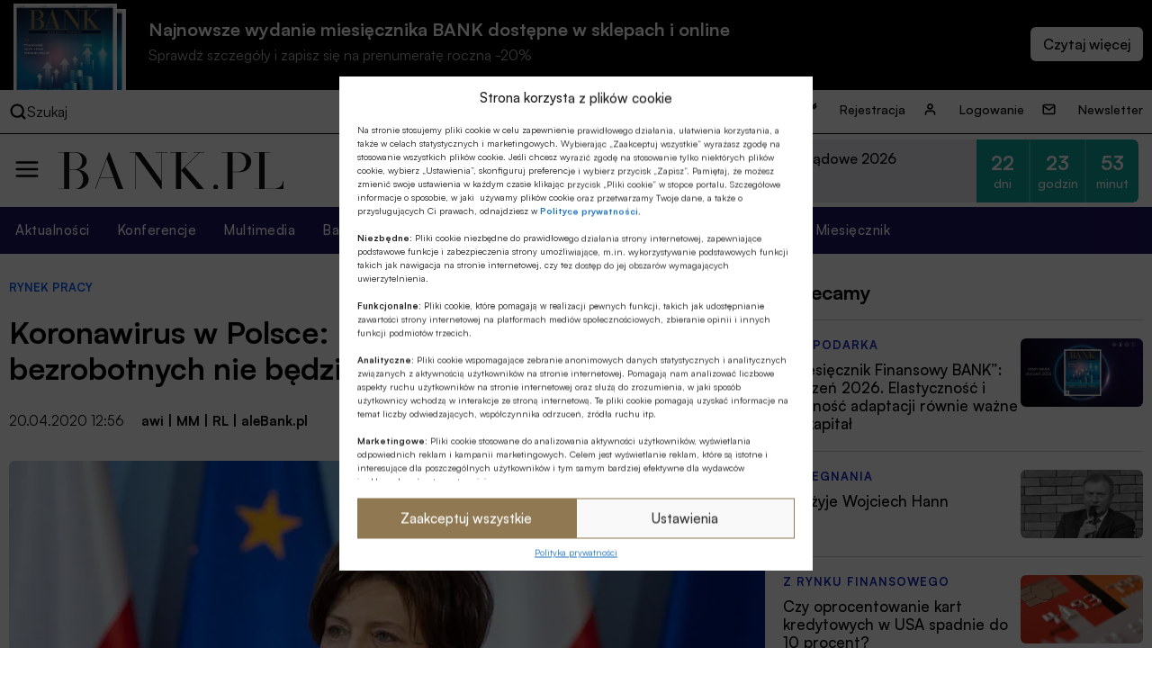

--- FILE ---
content_type: text/html; charset=UTF-8
request_url: https://bank.pl/koronawirus-w-polsce-podwyzki-zasilku-dla-bezrobotnych-nie-bedzie/
body_size: 25546
content:
<!DOCTYPE html><html lang="pl-PL" prefix="og: https://ogp.me/ns#"><head><meta charset="UTF-8" /><link media="all" href="https://bank.pl/wp-content/cache/autoptimize/autoptimize_e8f4fb00a67c5c43edbe6624922ce4cf.php" rel="stylesheet"><title>Koronawirus w Polsce: podwyżki zasiłku dla bezrobotnych nie będzie</title><meta http-equiv="X-UA-Compatible" content="IE=edge" /><meta name="viewport" content="width=device-width, initial-scale=1.0"><meta name="description" content="Bankowość, finanse, nieruchomości, technologie, cyberbezpieczeństwo, ESG, prawo, emerytury, kadry, konferencje. Miesięcznik Finansowy BANK"> <script src="https://code.jquery.com/jquery-3.6.1.min.js"></script> <meta name="description" content="Ministerstwo rodziny, pracy i polityki społecznej na razie nie rozważa podwyższenia wysokości zasiłku dla bezrobotnych - powiedziała w trakcie konferencji prasowej szefowa tego resortu Marlena Maląg."/><meta name="robots" content="follow, index, max-snippet:-1, max-video-preview:-1, max-image-preview:large"/><link rel="canonical" href="https://bank.pl/koronawirus-w-polsce-podwyzki-zasilku-dla-bezrobotnych-nie-bedzie/" /><meta property="og:locale" content="pl_PL" /><meta property="og:type" content="article" /><meta property="og:title" content="Koronawirus w Polsce: podwyżki zasiłku dla bezrobotnych nie będzie" /><meta property="og:description" content="Ministerstwo rodziny, pracy i polityki społecznej na razie nie rozważa podwyższenia wysokości zasiłku dla bezrobotnych - powiedziała w trakcie konferencji prasowej szefowa tego resortu Marlena Maląg." /><meta property="og:url" content="https://bank.pl/koronawirus-w-polsce-podwyzki-zasilku-dla-bezrobotnych-nie-bedzie/" /><meta property="og:site_name" content="BANK.pl - Portal finansowy" /><meta property="article:tag" content="Bezrobocie" /><meta property="article:tag" content="Konfederacja Lewiatan" /><meta property="article:tag" content="Koronawirus Covid-19" /><meta property="article:tag" content="Marlena Maląg" /><meta property="article:tag" content="Ministerstwo Rodziny Pracy i Polityki Społecznej / MRPiPS" /><meta property="article:tag" content="Monika Fedorczuk" /><meta property="article:tag" content="Norbert Kusiak" /><meta property="article:tag" content="Ogólnopolskie Porozumienie Związków Zawodowych / OPZZ" /><meta property="article:tag" content="OPZZ" /><meta property="article:tag" content="Płaca minimalna" /><meta property="article:tag" content="Zasiłek dla bezrobotnych" /><meta property="article:tag" content="Zasiłki" /><meta property="article:section" content="Rynek pracy" /><meta property="og:updated_time" content="2020-04-24T12:57:25+02:00" /><meta property="og:image" content="https://bank.pl/wp-content/uploads/2020/04/marlena-malag-kprm.jpg" /><meta property="og:image:secure_url" content="https://bank.pl/wp-content/uploads/2020/04/marlena-malag-kprm.jpg" /><meta property="og:image:width" content="753" /><meta property="og:image:height" content="423" /><meta property="og:image:alt" content="Marlena Maląg" /><meta property="og:image:type" content="image/jpeg" /><meta property="article:published_time" content="2020-04-20T12:56:37+02:00" /><meta property="article:modified_time" content="2020-04-24T12:57:25+02:00" /><meta name="twitter:card" content="summary_large_image" /><meta name="twitter:title" content="Koronawirus w Polsce: podwyżki zasiłku dla bezrobotnych nie będzie" /><meta name="twitter:description" content="Ministerstwo rodziny, pracy i polityki społecznej na razie nie rozważa podwyższenia wysokości zasiłku dla bezrobotnych - powiedziała w trakcie konferencji prasowej szefowa tego resortu Marlena Maląg." /><meta name="twitter:image" content="https://bank.pl/wp-content/uploads/2020/04/marlena-malag-kprm.jpg" /><meta name="twitter:label1" content="Napisane przez" /><meta name="twitter:data1" content="Anna Wiśniewska" /><meta name="twitter:label2" content="Czas czytania" /><meta name="twitter:data2" content="5 minut/y" /> <script type="application/ld+json" class="rank-math-schema-pro">{"@context":"https://schema.org","@graph":[{"@type":["Person","Organization"],"@id":"https://bank.pl/#person","name":"BANK.pl - Portal finansowy"},{"@type":"WebSite","@id":"https://bank.pl/#website","url":"https://bank.pl","name":"BANK.pl - Portal finansowy","publisher":{"@id":"https://bank.pl/#person"},"inLanguage":"pl-PL"},{"@type":"ImageObject","@id":"https://bank.pl/wp-content/uploads/2020/04/marlena-malag-kprm.jpg","url":"https://bank.pl/wp-content/uploads/2020/04/marlena-malag-kprm.jpg","width":"753","height":"423","caption":"Marlena Mal\u0105g","inLanguage":"pl-PL"},{"@type":"BreadcrumbList","@id":"https://bank.pl/koronawirus-w-polsce-podwyzki-zasilku-dla-bezrobotnych-nie-bedzie/#breadcrumb","itemListElement":[{"@type":"ListItem","position":"1","item":{"@id":"https://bank.pl","name":"Dom"}},{"@type":"ListItem","position":"2","item":{"@id":"https://bank.pl/category/artykuly/rynek-pracy/","name":"Rynek pracy"}},{"@type":"ListItem","position":"3","item":{"@id":"https://bank.pl/koronawirus-w-polsce-podwyzki-zasilku-dla-bezrobotnych-nie-bedzie/","name":"Koronawirus w Polsce: podwy\u017cki zasi\u0142ku dla bezrobotnych nie b\u0119dzie"}}]},{"@type":"WebPage","@id":"https://bank.pl/koronawirus-w-polsce-podwyzki-zasilku-dla-bezrobotnych-nie-bedzie/#webpage","url":"https://bank.pl/koronawirus-w-polsce-podwyzki-zasilku-dla-bezrobotnych-nie-bedzie/","name":"Koronawirus w Polsce: podwy\u017cki zasi\u0142ku dla bezrobotnych nie b\u0119dzie","datePublished":"2020-04-20T12:56:37+02:00","dateModified":"2020-04-24T12:57:25+02:00","isPartOf":{"@id":"https://bank.pl/#website"},"primaryImageOfPage":{"@id":"https://bank.pl/wp-content/uploads/2020/04/marlena-malag-kprm.jpg"},"inLanguage":"pl-PL","breadcrumb":{"@id":"https://bank.pl/koronawirus-w-polsce-podwyzki-zasilku-dla-bezrobotnych-nie-bedzie/#breadcrumb"}},{"@type":"Person","@id":"https://bank.pl/author/anna-wisniewska-4/","name":"Anna Wi\u015bniewska","url":"https://bank.pl/author/anna-wisniewska-4/","image":{"@type":"ImageObject","@id":"https://secure.gravatar.com/avatar/a6f9b31741902fceb0167221cd9429ed?s=96&amp;d=mm&amp;r=g","url":"https://secure.gravatar.com/avatar/a6f9b31741902fceb0167221cd9429ed?s=96&amp;d=mm&amp;r=g","caption":"Anna Wi\u015bniewska","inLanguage":"pl-PL"}},{"@type":"Article","headline":"Koronawirus w Polsce: podwy\u017cki zasi\u0142ku dla bezrobotnych nie b\u0119dzie","datePublished":"2020-04-20T12:56:37+02:00","dateModified":"2020-04-24T12:57:25+02:00","articleSection":"Rynek pracy","author":{"@id":"https://bank.pl/author/anna-wisniewska-4/","name":"Anna Wi\u015bniewska"},"publisher":{"@id":"https://bank.pl/#person"},"description":"Ministerstwo rodziny, pracy i polityki spo\u0142ecznej na razie nie rozwa\u017ca podwy\u017cszenia wysoko\u015bci zasi\u0142ku dla bezrobotnych - powiedzia\u0142a w trakcie konferencji prasowej szefowa tego resortu Marlena Mal\u0105g.","name":"Koronawirus w Polsce: podwy\u017cki zasi\u0142ku dla bezrobotnych nie b\u0119dzie","@id":"https://bank.pl/koronawirus-w-polsce-podwyzki-zasilku-dla-bezrobotnych-nie-bedzie/#richSnippet","isPartOf":{"@id":"https://bank.pl/koronawirus-w-polsce-podwyzki-zasilku-dla-bezrobotnych-nie-bedzie/#webpage"},"image":{"@id":"https://bank.pl/wp-content/uploads/2020/04/marlena-malag-kprm.jpg"},"inLanguage":"pl-PL","mainEntityOfPage":{"@id":"https://bank.pl/koronawirus-w-polsce-podwyzki-zasilku-dla-bezrobotnych-nie-bedzie/#webpage"}}]}</script> <link href='https://sp-ao.shortpixel.ai' rel='preconnect' /><style id='classic-theme-styles-inline-css' type='text/css'>/*! This file is auto-generated */
.wp-block-button__link{color:#fff;background-color:#32373c;border-radius:9999px;box-shadow:none;text-decoration:none;padding:calc(.667em + 2px) calc(1.333em + 2px);font-size:1.125em}.wp-block-file__button{background:#32373c;color:#fff;text-decoration:none}</style><style id='global-styles-inline-css' type='text/css'>body{--wp--preset--color--black: #000000;--wp--preset--color--cyan-bluish-gray: #abb8c3;--wp--preset--color--white: #ffffff;--wp--preset--color--pale-pink: #f78da7;--wp--preset--color--vivid-red: #cf2e2e;--wp--preset--color--luminous-vivid-orange: #ff6900;--wp--preset--color--luminous-vivid-amber: #fcb900;--wp--preset--color--light-green-cyan: #7bdcb5;--wp--preset--color--vivid-green-cyan: #00d084;--wp--preset--color--pale-cyan-blue: #8ed1fc;--wp--preset--color--vivid-cyan-blue: #0693e3;--wp--preset--color--vivid-purple: #9b51e0;--wp--preset--gradient--vivid-cyan-blue-to-vivid-purple: linear-gradient(135deg,rgba(6,147,227,1) 0%,rgb(155,81,224) 100%);--wp--preset--gradient--light-green-cyan-to-vivid-green-cyan: linear-gradient(135deg,rgb(122,220,180) 0%,rgb(0,208,130) 100%);--wp--preset--gradient--luminous-vivid-amber-to-luminous-vivid-orange: linear-gradient(135deg,rgba(252,185,0,1) 0%,rgba(255,105,0,1) 100%);--wp--preset--gradient--luminous-vivid-orange-to-vivid-red: linear-gradient(135deg,rgba(255,105,0,1) 0%,rgb(207,46,46) 100%);--wp--preset--gradient--very-light-gray-to-cyan-bluish-gray: linear-gradient(135deg,rgb(238,238,238) 0%,rgb(169,184,195) 100%);--wp--preset--gradient--cool-to-warm-spectrum: linear-gradient(135deg,rgb(74,234,220) 0%,rgb(151,120,209) 20%,rgb(207,42,186) 40%,rgb(238,44,130) 60%,rgb(251,105,98) 80%,rgb(254,248,76) 100%);--wp--preset--gradient--blush-light-purple: linear-gradient(135deg,rgb(255,206,236) 0%,rgb(152,150,240) 100%);--wp--preset--gradient--blush-bordeaux: linear-gradient(135deg,rgb(254,205,165) 0%,rgb(254,45,45) 50%,rgb(107,0,62) 100%);--wp--preset--gradient--luminous-dusk: linear-gradient(135deg,rgb(255,203,112) 0%,rgb(199,81,192) 50%,rgb(65,88,208) 100%);--wp--preset--gradient--pale-ocean: linear-gradient(135deg,rgb(255,245,203) 0%,rgb(182,227,212) 50%,rgb(51,167,181) 100%);--wp--preset--gradient--electric-grass: linear-gradient(135deg,rgb(202,248,128) 0%,rgb(113,206,126) 100%);--wp--preset--gradient--midnight: linear-gradient(135deg,rgb(2,3,129) 0%,rgb(40,116,252) 100%);--wp--preset--font-size--small: 13px;--wp--preset--font-size--medium: 20px;--wp--preset--font-size--large: 36px;--wp--preset--font-size--x-large: 42px;--wp--preset--spacing--20: 0.44rem;--wp--preset--spacing--30: 0.67rem;--wp--preset--spacing--40: 1rem;--wp--preset--spacing--50: 1.5rem;--wp--preset--spacing--60: 2.25rem;--wp--preset--spacing--70: 3.38rem;--wp--preset--spacing--80: 5.06rem;--wp--preset--shadow--natural: 6px 6px 9px rgba(0, 0, 0, 0.2);--wp--preset--shadow--deep: 12px 12px 50px rgba(0, 0, 0, 0.4);--wp--preset--shadow--sharp: 6px 6px 0px rgba(0, 0, 0, 0.2);--wp--preset--shadow--outlined: 6px 6px 0px -3px rgba(255, 255, 255, 1), 6px 6px rgba(0, 0, 0, 1);--wp--preset--shadow--crisp: 6px 6px 0px rgba(0, 0, 0, 1);}:where(.is-layout-flex){gap: 0.5em;}:where(.is-layout-grid){gap: 0.5em;}body .is-layout-flow > .alignleft{float: left;margin-inline-start: 0;margin-inline-end: 2em;}body .is-layout-flow > .alignright{float: right;margin-inline-start: 2em;margin-inline-end: 0;}body .is-layout-flow > .aligncenter{margin-left: auto !important;margin-right: auto !important;}body .is-layout-constrained > .alignleft{float: left;margin-inline-start: 0;margin-inline-end: 2em;}body .is-layout-constrained > .alignright{float: right;margin-inline-start: 2em;margin-inline-end: 0;}body .is-layout-constrained > .aligncenter{margin-left: auto !important;margin-right: auto !important;}body .is-layout-constrained > :where(:not(.alignleft):not(.alignright):not(.alignfull)){max-width: var(--wp--style--global--content-size);margin-left: auto !important;margin-right: auto !important;}body .is-layout-constrained > .alignwide{max-width: var(--wp--style--global--wide-size);}body .is-layout-flex{display: flex;}body .is-layout-flex{flex-wrap: wrap;align-items: center;}body .is-layout-flex > *{margin: 0;}body .is-layout-grid{display: grid;}body .is-layout-grid > *{margin: 0;}:where(.wp-block-columns.is-layout-flex){gap: 2em;}:where(.wp-block-columns.is-layout-grid){gap: 2em;}:where(.wp-block-post-template.is-layout-flex){gap: 1.25em;}:where(.wp-block-post-template.is-layout-grid){gap: 1.25em;}.has-black-color{color: var(--wp--preset--color--black) !important;}.has-cyan-bluish-gray-color{color: var(--wp--preset--color--cyan-bluish-gray) !important;}.has-white-color{color: var(--wp--preset--color--white) !important;}.has-pale-pink-color{color: var(--wp--preset--color--pale-pink) !important;}.has-vivid-red-color{color: var(--wp--preset--color--vivid-red) !important;}.has-luminous-vivid-orange-color{color: var(--wp--preset--color--luminous-vivid-orange) !important;}.has-luminous-vivid-amber-color{color: var(--wp--preset--color--luminous-vivid-amber) !important;}.has-light-green-cyan-color{color: var(--wp--preset--color--light-green-cyan) !important;}.has-vivid-green-cyan-color{color: var(--wp--preset--color--vivid-green-cyan) !important;}.has-pale-cyan-blue-color{color: var(--wp--preset--color--pale-cyan-blue) !important;}.has-vivid-cyan-blue-color{color: var(--wp--preset--color--vivid-cyan-blue) !important;}.has-vivid-purple-color{color: var(--wp--preset--color--vivid-purple) !important;}.has-black-background-color{background-color: var(--wp--preset--color--black) !important;}.has-cyan-bluish-gray-background-color{background-color: var(--wp--preset--color--cyan-bluish-gray) !important;}.has-white-background-color{background-color: var(--wp--preset--color--white) !important;}.has-pale-pink-background-color{background-color: var(--wp--preset--color--pale-pink) !important;}.has-vivid-red-background-color{background-color: var(--wp--preset--color--vivid-red) !important;}.has-luminous-vivid-orange-background-color{background-color: var(--wp--preset--color--luminous-vivid-orange) !important;}.has-luminous-vivid-amber-background-color{background-color: var(--wp--preset--color--luminous-vivid-amber) !important;}.has-light-green-cyan-background-color{background-color: var(--wp--preset--color--light-green-cyan) !important;}.has-vivid-green-cyan-background-color{background-color: var(--wp--preset--color--vivid-green-cyan) !important;}.has-pale-cyan-blue-background-color{background-color: var(--wp--preset--color--pale-cyan-blue) !important;}.has-vivid-cyan-blue-background-color{background-color: var(--wp--preset--color--vivid-cyan-blue) !important;}.has-vivid-purple-background-color{background-color: var(--wp--preset--color--vivid-purple) !important;}.has-black-border-color{border-color: var(--wp--preset--color--black) !important;}.has-cyan-bluish-gray-border-color{border-color: var(--wp--preset--color--cyan-bluish-gray) !important;}.has-white-border-color{border-color: var(--wp--preset--color--white) !important;}.has-pale-pink-border-color{border-color: var(--wp--preset--color--pale-pink) !important;}.has-vivid-red-border-color{border-color: var(--wp--preset--color--vivid-red) !important;}.has-luminous-vivid-orange-border-color{border-color: var(--wp--preset--color--luminous-vivid-orange) !important;}.has-luminous-vivid-amber-border-color{border-color: var(--wp--preset--color--luminous-vivid-amber) !important;}.has-light-green-cyan-border-color{border-color: var(--wp--preset--color--light-green-cyan) !important;}.has-vivid-green-cyan-border-color{border-color: var(--wp--preset--color--vivid-green-cyan) !important;}.has-pale-cyan-blue-border-color{border-color: var(--wp--preset--color--pale-cyan-blue) !important;}.has-vivid-cyan-blue-border-color{border-color: var(--wp--preset--color--vivid-cyan-blue) !important;}.has-vivid-purple-border-color{border-color: var(--wp--preset--color--vivid-purple) !important;}.has-vivid-cyan-blue-to-vivid-purple-gradient-background{background: var(--wp--preset--gradient--vivid-cyan-blue-to-vivid-purple) !important;}.has-light-green-cyan-to-vivid-green-cyan-gradient-background{background: var(--wp--preset--gradient--light-green-cyan-to-vivid-green-cyan) !important;}.has-luminous-vivid-amber-to-luminous-vivid-orange-gradient-background{background: var(--wp--preset--gradient--luminous-vivid-amber-to-luminous-vivid-orange) !important;}.has-luminous-vivid-orange-to-vivid-red-gradient-background{background: var(--wp--preset--gradient--luminous-vivid-orange-to-vivid-red) !important;}.has-very-light-gray-to-cyan-bluish-gray-gradient-background{background: var(--wp--preset--gradient--very-light-gray-to-cyan-bluish-gray) !important;}.has-cool-to-warm-spectrum-gradient-background{background: var(--wp--preset--gradient--cool-to-warm-spectrum) !important;}.has-blush-light-purple-gradient-background{background: var(--wp--preset--gradient--blush-light-purple) !important;}.has-blush-bordeaux-gradient-background{background: var(--wp--preset--gradient--blush-bordeaux) !important;}.has-luminous-dusk-gradient-background{background: var(--wp--preset--gradient--luminous-dusk) !important;}.has-pale-ocean-gradient-background{background: var(--wp--preset--gradient--pale-ocean) !important;}.has-electric-grass-gradient-background{background: var(--wp--preset--gradient--electric-grass) !important;}.has-midnight-gradient-background{background: var(--wp--preset--gradient--midnight) !important;}.has-small-font-size{font-size: var(--wp--preset--font-size--small) !important;}.has-medium-font-size{font-size: var(--wp--preset--font-size--medium) !important;}.has-large-font-size{font-size: var(--wp--preset--font-size--large) !important;}.has-x-large-font-size{font-size: var(--wp--preset--font-size--x-large) !important;}
.wp-block-navigation a:where(:not(.wp-element-button)){color: inherit;}
:where(.wp-block-post-template.is-layout-flex){gap: 1.25em;}:where(.wp-block-post-template.is-layout-grid){gap: 1.25em;}
:where(.wp-block-columns.is-layout-flex){gap: 2em;}:where(.wp-block-columns.is-layout-grid){gap: 2em;}
.wp-block-pullquote{font-size: 1.5em;line-height: 1.6;}</style> <script data-cfasync="false" data-wpfc-render="false" type="text/javascript" id='monsterinsights-frontend-script-js-extra'>var monsterinsights_frontend = {"js_events_tracking":"true","download_extensions":"doc,pdf,ppt,zip,xls,docx,pptx,xlsx","inbound_paths":"[]","home_url":"https:\/\/bank.pl","hash_tracking":"false","v4_id":"G-EMNGLR2WHK"};</script> <script type="text/javascript" id="sdm-scripts-js-extra">var sdm_ajax_script = {"ajaxurl":"https:\/\/bank.pl\/wp-admin\/admin-ajax.php"};</script> <link rel="https://api.w.org/" href="https://bank.pl/wp-json/" /><link rel="alternate" type="application/json" href="https://bank.pl/wp-json/wp/v2/posts/322110" /><link rel="EditURI" type="application/rsd+xml" title="RSD" href="https://bank.pl/xmlrpc.php?rsd" /><meta name="generator" content="WordPress 6.4.2" /><link rel='shortlink' href='https://bank.pl/?p=322110' /><link rel="alternate" type="application/json+oembed" href="https://bank.pl/wp-json/oembed/1.0/embed?url=https%3A%2F%2Fbank.pl%2Fkoronawirus-w-polsce-podwyzki-zasilku-dla-bezrobotnych-nie-bedzie%2F" /><link rel="alternate" type="text/xml+oembed" href="https://bank.pl/wp-json/oembed/1.0/embed?url=https%3A%2F%2Fbank.pl%2Fkoronawirus-w-polsce-podwyzki-zasilku-dla-bezrobotnych-nie-bedzie%2F&#038;format=xml" /><meta property="og:type" content="article" /><meta property="og:url" content="https://bank.pl/koronawirus-w-polsce-podwyzki-zasilku-dla-bezrobotnych-nie-bedzie/" /><meta property="og:title" content="Koronawirus w Polsce: podwyżki zasiłku dla bezrobotnych nie będzie" /><meta property="og:description" content="Ministerstwo rodziny, pracy i polityki społecznej na razie nie rozważa podwyższenia wysokości zasiłku dla bezrobotnych - powiedziała w trakcie konferencji prasowej szefowa tego resortu Marlena Maląg." /><meta property="og:site_name" content="Portal finansowy | Miesięcznik Finansowy BANK" /><meta property="og:image" content="https://bank.pl/wp-content/uploads/2020/04/marlena-malag-kprm.jpg" /><style>.cmplz-hidden{display:none!important;}</style><link rel="icon" href="https://sp-ao.shortpixel.ai/client/to_webp,q_glossy,ret_img,w_32,h_32/https://bank.pl/wp-content/uploads/2022/11/cropped-BANK.pl_-2-32x32.png" sizes="32x32" /><link rel="icon" href="https://sp-ao.shortpixel.ai/client/to_webp,q_glossy,ret_img,w_192,h_192/https://bank.pl/wp-content/uploads/2022/11/cropped-BANK.pl_-2-192x192.png" sizes="192x192" /><link rel="apple-touch-icon" href="https://sp-ao.shortpixel.ai/client/to_webp,q_glossy,ret_img,w_180,h_180/https://bank.pl/wp-content/uploads/2022/11/cropped-BANK.pl_-2-180x180.png" /><meta name="msapplication-TileImage" content="https://bank.pl/wp-content/uploads/2022/11/cropped-BANK.pl_-2-270x270.png" />  <script>(function(w,d,s,l,i){w[l]=w[l]||[];w[l].push({'gtm.start':
              new Date().getTime(),event:'gtm.js'});var f=d.getElementsByTagName(s)[0],
          j=d.createElement(s),dl=l!='dataLayer'?'&l='+l:'';j.async=true;j.src=
          'https://www.googletagmanager.com/gtm.js?id='+i+dl;f.parentNode.insertBefore(j,f);
      })(window,document,'script','dataLayer','GTM-5GK5ZDM');</script> <link href="https://cdn.jsdelivr.net/npm/swiffy-slider@1.6.0/dist/css/swiffy-slider.min.css" rel="stylesheet" crossorigin="anonymous">  <script>!function(f,b,e,v,n,t,s)
          {if(f.fbq)return;n=f.fbq=function(){n.callMethod?
              n.callMethod.apply(n,arguments):n.queue.push(arguments)};
              if(!f._fbq)f._fbq=n;n.push=n;n.loaded=!0;n.version='2.0';
              n.queue=[];t=b.createElement(e);t.async=!0;
              t.src=v;s=b.getElementsByTagName(e)[0];
              s.parentNode.insertBefore(t,s)}(window, document,'script',
              'https://connect.facebook.net/en_US/fbevents.js');
          fbq('init', '3347650845553011');
          fbq('track', 'PageView');</script> </head><body data-cmplz=1 class="post-template-default single single-post postid-322110 single-format-standard"> <noscript> <iframe src="https://www.googletagmanager.com/ns.html?id=GTM-5GK5ZDM" title="gtm" height="0" width="0" style="display:none;visibility:hidden"></iframe> </noscript> <noscript> <img height="1" width="1" style="display:none" src=https://www.facebook.com/tr?id=3347650845553011&ev=PageView&noscript=1/> </noscript><div class="wrapper wrapper-tag"><section class="issue-over-head"><div class="issue-over-head--small"> <a class="issue-over-head_cover-link" href="/category/bank" data-wpel-link="internal"> <img decoding="async" class="issue-over-head_cover" src="https://sp-ao.shortpixel.ai/client/to_webp,q_glossy,ret_img/https://bank.pl/wp-content/uploads/2026/01/BANK-okladka-01-2026-1250x1590-1.jpg" alt="Najnowsze wydanie"> <img decoding="async" class="issue-over-head_cover issue-over-head_cover-img--second" src="https://sp-ao.shortpixel.ai/client/to_webp,q_glossy,ret_img/https://bank.pl/wp-content/uploads/2026/01/BANK-okladka-01-2026-1250x1590-1.jpg" alt="Najnowsze wydanie"> </a> <span class="issue-over-head_description"> Najnowsze wydanie miesięcznika BANK dostępne w sklepach i online </span> <span class="issue-over-head_description--second"> Sprawdź szczegóły i zapisz się na prenumeratę roczną -20% </span> <span class="issue-over-head_more-link issue-over-head_button"></span> </span></div></section><div class="issue-over-head--big"><div class="issue-over-head--big_container"><div><div id="book-container"></div></div></div></div><nav class="header-top"><div class="header-top_container"><div class="header-top-search"><div class="header-top-search_container"> <img decoding="async" loading="lazy" width="28" height="28" alt="search" class="header-middle_ico-search" src="/wp-content/themes/alebank/assets/images/ico-search.svg"> Szukaj</div><form class="search" method="get" action="https://bank.pl"><div class="search_container" role="search"> <input class="search-input" type="search" name="s" aria-label="Wyszukaj w witrynie" placeholder="Szukaj..."> <input type="hidden" value="1" name="sentence" /> <input type="hidden" value="product" name="post_type" /> <button class="search-submit" type="submit"> <img decoding="async" loading="lazy" width="28" height="28" alt="search" class="header-middle_ico-search" src="/wp-content/themes/alebank/assets/images/ico-search.svg"> </button></div> <img decoding="async" loading="lazy" width="25" height="25" alt="zamknij wyszukiwarkę" class="header-search-close" src="/wp-content/themes/alebank/assets/images/close.svg"></form></div><ul id="menu-nowe-menu-gora" class="menu"><li id="menu-item-429848" class="icon-key menu-item menu-item-type-post_type menu-item-object-page menu-item-429848"><a href="https://bank.pl/rejestracja/" data-wpel-link="internal">Rejestracja</a></li><li id="menu-item-429849" class="icon-user menu-item menu-item-type-post_type menu-item-object-page menu-item-429849"><a href="https://bank.pl/logowanie/" data-wpel-link="internal">Logowanie</a></li><li id="menu-item-429850" class="icon-mail menu-item menu-item-type-post_type menu-item-object-page menu-item-429850"><a href="https://bank.pl/newsletter/" data-wpel-link="internal">Newsletter</a></li></ul></div></nav><header class="header" role="banner"><nav class="header-middle"><div class="header-middle-menu"> <img decoding="async" loading="lazy" width="30" height="30" alt="menu" class="header-middle_ico-menu" src="/wp-content/themes/alebank/assets/images/ico-menu.svg"></div><div class="header-middle-logo"> <a href="/" title="Strona Główna" data-wpel-link="internal"> <img decoding="async" loading="lazy" width="255" height="55px" alt="logo BANK.pl" class="header-middle_ico-logo" src="/wp-content/themes/alebank/assets/images/logobank.svg"> </a></div><div class="header-middle-partner"><div class="portal-partners swiffy-slider slider-nav-autoplay slider-nav-nodelay slider-nav-animation slider-nav-animation-fadein" data-slider-nav-autoplay-interval="3000"><span class="portal-partners_title">PARTNER PORTALU</span><ul class="portal-partners_list slider-container"><li class="portal-partners_list-item"><a class="portal-partner_link" aria-label="Partner" href="https://www.blik.com/" target="_blank" rel="nofollow noopener external noreferrer" data-wpel-link="external"><img width="400" height="86" src="https://sp-ao.shortpixel.ai/client/to_webp,q_glossy,ret_img,w_400,h_86/https://bank.pl/wp-content/uploads/2023/04/logo-Blik-400x86-1.png" class="portal-partner_logo wp-post-image" alt="logo Blik" loading="lazy" decoding="async" srcset="https://sp-ao.shortpixel.ai/client/to_webp,q_glossy,ret_img,w_400/https://bank.pl/wp-content/uploads/2023/04/logo-Blik-400x86-1.png 400w, https://sp-ao.shortpixel.ai/client/to_webp,q_glossy,ret_img,w_375/https://bank.pl/wp-content/uploads/2023/04/logo-Blik-400x86-1-375x81.png 375w" sizes="(max-width: 400px) 100vw, 400px" /></a></li></ul></div><div class="header-latest-conferences"><div class='latest-conferences'><div class='latest-conferences__item '><a class="colored" href="https://konferencje.bank.pl/konferencje/forum-bankowo-samorzadowe-2026/" data-wpel-link="external" target="_self" rel="nofollow external noopener noreferrer"><div class='latest-conferences__arrow'> <svg width='12' height='7' viewBox='0 0 12 7' fill='none' xmlns='http://www.w3.org/2000/svg'> <path fill-rule='evenodd' clip-rule='evenodd' d='M11.7878 0.281509C12.0875 0.636602 12.0673 1.19018 11.7426 1.51796L6.54262 6.76795C6.23617 7.07735 5.76383 7.07735 5.45738 6.76795L0.25738 1.51796C-0.0672761 1.19018 -0.0875206 0.636601 0.212161 0.281509C0.511845 -0.0735843 1.01797 -0.0957274 1.34263 0.232051L6 4.93421L10.6574 0.232051C10.982 -0.0957269 11.4882 -0.0735839 11.7878 0.281509Z' fill='white'/> </svg></div><div class='latest-conferences__title'>Forum Bankowo-Samorządowe 2026</div><div class='latest-conferences__date'>9-10 lutego 2026 r.</div></a><div class="timer"><div class="timer__title">Pozostało:</div><div class="timer__item timer__item--rounded-left"><span class="timer__number">22</span><span class="timer__label">dni</span></div><div class="timer__item"><span class="timer__number">23</span><span class="timer__label">godzin</span></div><div class="timer__item timer__item--rounded-right"><span class="timer__number">53</span><span class="timer__label">minut</span></div></div></div><div class='latest-conferences__item onhover'><a class='' href='https://konferencje.bank.pl/konferencje/forum-bankowe-2026/'><div class='latest-conferences__title'>Forum Bankowe 2026</div><div class='latest-conferences__date'>24-25 lutego 2026 r.</div></a><div class="timer"><div class="timer__title">Pozostało:</div><div class="timer__item timer__item--rounded-left"><span class="timer__number">36</span><span class="timer__label">dni</span></div><div class="timer__item"><span class="timer__number">23</span><span class="timer__label">godzin</span></div><div class="timer__item timer__item--rounded-right"><span class="timer__number">53</span><span class="timer__label">minut</span></div></div></div><div class='latest-conferences__item onhover'><a class='' href='https://konferencje.bank.pl/konferencje/strategiczna-szkola-polskiego-sektora-bankowosci-spoldzielczej-2026-4-edycja/'><div class='latest-conferences__title'>Strategiczna Szkoła Polskiego Sektora Bankowości Spółdzielczej 2026</div><div class='latest-conferences__date'>17-18 marca 2026 r.</div></a><div class="timer"><div class="timer__title">Pozostało:</div><div class="timer__item timer__item--rounded-left"><span class="timer__number">57</span><span class="timer__label">dni</span></div><div class="timer__item"><span class="timer__number">23</span><span class="timer__label">godzin</span></div><div class="timer__item timer__item--rounded-right"><span class="timer__number">53</span><span class="timer__label">minut</span></div></div></div></div></div></div></nav></header><nav class="header_bottom"><ul id="menu-nowe-menu-naglowek" class="menu"><li id="menu-item-430070" class="menu-item menu-item-type-post_type menu-item-object-page menu-item-430070"><a href="https://bank.pl/aktualnosci/" data-wpel-link="internal">Aktualności</a></li><li id="menu-item-429852" class="menu-item menu-item-type-custom menu-item-object-custom menu-item-429852"><a href="https://konferencje.bank.pl/" data-wpel-link="external" target="_self" rel="nofollow external noopener noreferrer">Konferencje</a></li><li id="menu-item-526769" class="menu-item menu-item-type-taxonomy menu-item-object-category menu-item-526769"><a href="https://bank.pl/category/multimedia/" data-wpel-link="internal">Multimedia</a></li><li id="menu-item-526770" class="menu-item menu-item-type-taxonomy menu-item-object-category menu-item-526770"><a href="https://bank.pl/category/artykuly/bankowosc-spoldzielcza/" data-wpel-link="internal">Bankowość spółdzielcza</a></li><li id="menu-item-526772" class="menu-item menu-item-type-taxonomy menu-item-object-category menu-item-526772"><a href="https://bank.pl/category/artykuly/nieruchomosci/" data-wpel-link="internal">Nieruchomości</a></li><li id="menu-item-526773" class="menu-item menu-item-type-taxonomy menu-item-object-category menu-item-526773"><a href="https://bank.pl/category/artykuly/technologie-i-innowacje/" data-wpel-link="internal">Technologie</a></li><li id="menu-item-442922" class="menu-item menu-item-type-custom menu-item-object-custom menu-item-442922"><a href="https://bank.pl/tag/wibor/" data-wpel-link="internal">WIBOR</a></li><li id="menu-item-458056" class="menu-item menu-item-type-post_type menu-item-object-page menu-item-458056"><a href="https://bank.pl/miesiecznik-finansowy-bank/" data-wpel-link="internal">Miesięcznik</a></li></ul></nav><div class="side-menu-container"> <img decoding="async" loading="lazy" width="25" height="25" alt="zamknij menu" class="side-menu-close" src="/wp-content/themes/alebank/assets/images/close.svg"><div class="side-menu_section1"><ul id="menu-nowe-menu-naglowek-1" class="menu"><li class="menu-item menu-item-type-post_type menu-item-object-page menu-item-430070"><a href="https://bank.pl/aktualnosci/" data-wpel-link="internal">Aktualności</a></li><li class="menu-item menu-item-type-custom menu-item-object-custom menu-item-429852"><a href="https://konferencje.bank.pl/" data-wpel-link="external" target="_self" rel="nofollow external noopener noreferrer">Konferencje</a></li><li class="menu-item menu-item-type-taxonomy menu-item-object-category menu-item-526769"><a href="https://bank.pl/category/multimedia/" data-wpel-link="internal">Multimedia</a></li><li class="menu-item menu-item-type-taxonomy menu-item-object-category menu-item-526770"><a href="https://bank.pl/category/artykuly/bankowosc-spoldzielcza/" data-wpel-link="internal">Bankowość spółdzielcza</a></li><li class="menu-item menu-item-type-taxonomy menu-item-object-category menu-item-526772"><a href="https://bank.pl/category/artykuly/nieruchomosci/" data-wpel-link="internal">Nieruchomości</a></li><li class="menu-item menu-item-type-taxonomy menu-item-object-category menu-item-526773"><a href="https://bank.pl/category/artykuly/technologie-i-innowacje/" data-wpel-link="internal">Technologie</a></li><li class="menu-item menu-item-type-custom menu-item-object-custom menu-item-442922"><a href="https://bank.pl/tag/wibor/" data-wpel-link="internal">WIBOR</a></li><li class="menu-item menu-item-type-post_type menu-item-object-page menu-item-458056"><a href="https://bank.pl/miesiecznik-finansowy-bank/" data-wpel-link="internal">Miesięcznik</a></li></ul></div><div class="side-menu_section2"></div><div class="side-menu_section3"> <a href="https://www.facebook.com/portalbankpl" class="menu_social-link" target="_blank" rel="noopener nofollow external noreferrer" data-wpel-link="external"> <img decoding="async" loading="lazy" width="26" height="26" alt="Ikona facebook" src="/wp-content/themes/alebank/assets/images/ico-fb.svg"> </a> <a href="https://www.linkedin.com/showcase/bankpl/" class="menu_social-link" target="_blank" rel="noopener nofollow external noreferrer" data-wpel-link="external"> <img decoding="async" loading="lazy" width="26" height="26" alt="Ikona LinkedIn" src="/wp-content/themes/alebank/assets/images/ico-in.svg"> </a> <a href="https://twitter.com/PortalBANKPL" class="menu_social-link" target="_blank" rel="noopener nofollow external noreferrer" data-wpel-link="external"> <img decoding="async" loading="lazy" width="26" height="26" alt="Ikona twitter" src="/wp-content/themes/alebank/assets/images/ico-tw.svg"> </a> <a href="https://www.youtube.com/@portalBANKpl" class="menu_social-link" target="_blank" rel="noopener nofollow external noreferrer" data-wpel-link="external"> <img decoding="async" loading="lazy" width="26" height="26" alt="Ikona youtube" src="/wp-content/themes/alebank/assets/images/ico-yt.svg"> </a></div></div><div class="partner-below-header only-mobile"><div class="portal-partners swiffy-slider slider-nav-autoplay slider-nav-nodelay slider-nav-animation slider-nav-animation-fadein" data-slider-nav-autoplay-interval="3000"><span class="portal-partners_title">PARTNER PORTALU</span><ul class="portal-partners_list slider-container"><li class="portal-partners_list-item"><a class="portal-partner_link" aria-label="Partner" href="https://www.blik.com/" target="_blank" rel="nofollow noopener external noreferrer" data-wpel-link="external"><img width="400" height="86" src="https://sp-ao.shortpixel.ai/client/to_webp,q_glossy,ret_img,w_400,h_86/https://bank.pl/wp-content/uploads/2023/04/logo-Blik-400x86-1.png" class="portal-partner_logo wp-post-image" alt="logo Blik" loading="lazy" decoding="async" srcset="https://sp-ao.shortpixel.ai/client/to_webp,q_glossy,ret_img,w_400/https://bank.pl/wp-content/uploads/2023/04/logo-Blik-400x86-1.png 400w, https://sp-ao.shortpixel.ai/client/to_webp,q_glossy,ret_img,w_375/https://bank.pl/wp-content/uploads/2023/04/logo-Blik-400x86-1-375x81.png 375w" sizes="(max-width: 400px) 100vw, 400px" /></a></li></ul></div></div><div class="columns columns--article"><div class="column column-main"><main role="main" aria-label="Content"><section><article id="post-322110" class="post-322110 post type-post status-publish format-standard has-post-thumbnail hentry category-rynek-pracy tag-bezrobocie tag-konfederacja-lewiatan tag-koronawirus-covid-19 tag-marlena-malag tag-ministerstwo-rodziny-pracy-i-polityki-spolecznej-mrpips tag-monika-fedorczuk tag-norbert-kusiak tag-ogolnopolskie-porozumienie-zwiazkow-zawodowych-opzz tag-opzz tag-placa-minimalna tag-zasilek-dla-bezrobotnych tag-zasilki"><div class="article_category"><a href="https://bank.pl/category/artykuly/rynek-pracy/" rel="category tag" data-wpel-link="internal">Rynek pracy</a></div><h1 class="article_title"> Koronawirus w Polsce: podwyżki zasiłku dla bezrobotnych nie będzie</h1><div class="article_date"><div> <time datetime="2020-04-20T12:56:37+02:00"> 20.04.2020 12:56 </time> <span class="article_author"> <a href="/artykuly-autora/?authorperson=awi" title="Autor: awi" data-wpel-link="internal">awi</a> | <a href="/artykuly-autora/?authorperson=MM" title="Autor: MM" data-wpel-link="internal">MM</a> | <a href="/artykuly-autora/?authorperson=RL" title="Autor: RL" data-wpel-link="internal">RL</a> | <a href="/artykuly-autora/?authorcompany=aleBank.pl" title="Instytucja: aleBank.pl" data-wpel-link="internal">aleBank.pl</a> </span></div><div class="article_social"> <span class="article_social_share">Udostępnij</span> <a href="https://www.facebook.com/sharer/sharer.php?u=https://bank.pl/koronawirus-w-polsce-podwyzki-zasilku-dla-bezrobotnych-nie-bedzie/" class="article_social-link" target="_blank" rel="noopener nofollow external noreferrer" title="Udostępnij w serwisie facebook.com" data-wpel-link="external"> <img decoding="async" class="article_social-img" width="30" height="30" loading="lazy" alt="Ikona facebook" src="/wp-content/themes/alebank/assets/images/ico-fb-blue.svg"> </a> <a href="https://www.linkedin.com/shareArticle?mini=true&amp;url=https://bank.pl/koronawirus-w-polsce-podwyzki-zasilku-dla-bezrobotnych-nie-bedzie/&amp;Koronawirus w Polsce: podwyżki zasiłku dla bezrobotnych nie będzie" class="article_social-link" target="_blank" data-wpel-link="external" rel="nofollow external noopener noreferrer"> <img decoding="async" class="article_social-img" width="30" height="30" loading="lazy" alt="Ikona LinkedIn" src="/wp-content/themes/alebank/assets/images/ico-in-blue.svg"> </a> <a href="https://twitter.com/home?status=https://bank.pl/koronawirus-w-polsce-podwyzki-zasilku-dla-bezrobotnych-nie-bedzie/" class="article_social-link" rel="noopener nofollow external noreferrer" target="_blank" title="Udostępnij w serwisie twitter.com" data-wpel-link="external"> <img decoding="async" class="article_social-img" width="30" height="30" loading="lazy" alt="Ikona twitter" src="/wp-content/themes/alebank/assets/images/ico-tw-blue.svg"> </a></div></div><div class="article_image"> <img width="753" height="423" src="https://sp-ao.shortpixel.ai/client/to_webp,q_glossy,ret_img,w_753,h_423/https://bank.pl/wp-content/uploads/2020/04/marlena-malag-kprm.jpg" class="attachment-large size-large wp-post-image" alt="Koronawirus w Polsce: podwyżki zasiłku dla bezrobotnych nie będzie" title="Koronawirus w Polsce: podwyżki zasiłku dla bezrobotnych nie będzie" fetchpriority="high" decoding="async" srcset="https://sp-ao.shortpixel.ai/client/to_webp,q_glossy,ret_img,w_753/https://bank.pl/wp-content/uploads/2020/04/marlena-malag-kprm.jpg 753w, https://sp-ao.shortpixel.ai/client/to_webp,q_glossy,ret_img,w_375/https://bank.pl/wp-content/uploads/2020/04/marlena-malag-kprm-375x211.jpg 375w, https://sp-ao.shortpixel.ai/client/to_webp,q_glossy,ret_img,w_533/https://bank.pl/wp-content/uploads/2020/04/marlena-malag-kprm-533x300.jpg 533w, https://sp-ao.shortpixel.ai/client/to_webp,q_glossy,ret_img,w_600/https://bank.pl/wp-content/uploads/2020/04/marlena-malag-kprm-600x337.jpg 600w, https://sp-ao.shortpixel.ai/client/to_webp,q_glossy,ret_img,w_210/https://bank.pl/wp-content/uploads/2020/04/marlena-malag-kprm-210x117.jpg 210w, https://sp-ao.shortpixel.ai/client/to_webp,q_glossy,ret_img,w_425/https://bank.pl/wp-content/uploads/2020/04/marlena-malag-kprm-425x239.jpg 425w" sizes="(max-width: 753px) 100vw, 753px" /><div class="article_image-caption"> Fot. Adam Guz/KPRM</div></div><div id="mobile-partner-section"></div><div class="article_content"><div class="article_excerpt"> Ministerstwo rodziny, pracy i polityki społecznej na razie nie rozważa podwyższenia wysokości zasiłku dla bezrobotnych - powiedziała w trakcie konferencji prasowej szefowa tego resortu Marlena Maląg.</div><div class="szybki_cytat"><span>Min. @MarlenaMalag: @MRPiPS_GOV_PL na razie nie rozważa podwyższenia wysokości zasiłku dla bezrobotnych #ZasiłekdlaBezrobotnych #koronawirus #COVID19</span> <a target="_blank" class="twitter_ico" href="https://twitter.com/intent/tweet?text=Min.+%40MarlenaMalag%3A+%40MRPiPS_GOV_PL+na+razie+nie+rozwa%C5%BCa+podwy%C5%BCszenia+wysoko%C5%9Bci+zasi%C5%82ku+dla+bezrobotnych+%23Zasi%C5%82ekdlaBezrobotnych+%23koronawirus+%23COVID19+%40aleBankPL%0Ahttps://bank.pl/?p=322110" data-wpel-link="external" rel="nofollow external noopener noreferrer"><i class="fa fa-twitter" aria-hidden="true"></i></a></div><style>.szybki_cytat {
		float: right;
	    width: 50%;
	    margin: 10px;
		padding-left: 5px;
	    font-size: 1.3em;
	    line-height: 1.4em;
	    font-style: italic;
	    border-left: 1px dotted;
	}
	.szybki_cytat .qt {
		font-size: 1em;
	}
	.szybki_cytat a.fb_ico {
		color: #3b5998;
		font-size: 1.1em;
	}
	.szybki_cytat a.twitter_ico {
		color: #4099FF;
		font-size: 1.3em;
	}
	.szybki_cytat a.linkedin_ico {
    	color: #0077b5;
    	font-size: 1.2em;
	}</style><p>&#8222;To nie jest jeszcze ten etap&#8221; &#8211; powiedziała Maląg, pytana o ewentualną podwyżkę kwoty zasiłku dla bezrobotnych.</p><p>Dodała, że rząd na razie skupia się na działaniach w ramach pakietu antykryzysowego, mających na celu utrzymanie jak największej liczby miejsc pracy.</p><p>Maląg poinformowała ponadto, że rząd przedstawi stronie społecznej propozycję wysokości płacy minimalnej w 2021 r. do lipca br., a ostateczne decyzje zostaną podjęte w II poł. roku.</p><p><strong><a href="https://alebank.pl/tag/koronawirus-covid-19/" data-wpel-link="external" target="_self" rel="nofollow external noopener noreferrer">Zobacz więcej najnowszych wiadomości o pandemii koronawirusa &gt;&gt;&gt;</a></strong></p><div class="wp-block-lc-admin-blocks-bannerb1author"><p style="text-align:center"><div id="block-b1" class="block-b"> <iframe id="a9efa2e6" name="a9efa2e6" title="a9efa2e6" src="https://revive-alebank.lcbox.pl/www/delivery/afr.php?zoneid=3&amp;cb=380975732" frameborder="0" scrolling="no" width="468" height="60" allow="autoplay"><a href="https://revive-alebank.lcbox.pl/www/delivery/ck.php?n=ac92596d&amp;cb=380975732" target="_blank" rel="noopener nofollow external noreferrer" data-wpel-link="external"><img decoding="async" src="https://revive-alebank.lcbox.pl/www/delivery/avw.php?zoneid=3&amp;cb=380975732&amp;n=ac92596d" border="0" alt="sprawdź" /></a></iframe></div></p><p style="text-align:center"></p></div><p>W niedzielę wicepremier i minister rozwoju Jadwiga Emilewicz powiedziała w Polsat News, że będzie proponować rządowi podwyżkę zasiłku dla bezrobotnych do ok. połowy płacy minimalnej, czyli obecnie ok. 1.200-1.300 zł brutto.</p><p>Emilewicz, zapytana o możliwość podwyżki kwoty zasiłku dla bezrobotnych, powiedziała: &#8222;Rozmawiamy na ten temat i taką propozycję będę starała się przedstawić w projekcie ustawy. Rozmawiamy o kwocie około połowy płacy minimalnej, to byłby niemal dwukrotny wzrost w stosunku do tego, co mamy dziś. Z taką propozycją będę się starała zwrócić do kolegów i koleżanek w rządnie. Zasiłek byłby w okolicach 1.200-1.300 zł brutto&#8221;.</p><p><a href="https://alebank.pl/newsletter/" data-wpel-link="external" target="_self" rel="nofollow external noopener noreferrer"><strong>Bądź na bieżąco z tematem koronawirusa &#8211; zapisz się na nasz newsletter</strong>&nbsp;<strong>&gt;&gt;&gt;</strong></a></p><p>&#8222;Jeśli zakładamy, że stopa bezrobocia może wynieść do końca roku nawet 10 proc., to zasiłek musi być takim zasiłkiem, który pozwoli Polakom po prostu przeżyć&#8221; &#8211; dodała szefowa resortu rozwoju.</p><p>Kwota zasiłku, w okresie pierwszych 90 dni posiadania prawa do świadczenia, wynosi 861,40 zł brutto.</p><h3 class="wp-block-heading">&#8222;Na razie&#8221; nie trwają prace nad zmianą wysokości płacy minimalnej</h3><p>Emilewicz wskazała ponadto, że &#8222;na razie&#8221; nie trwają prace nad zmianą wysokości płacy minimalnej.</p><p>Płaca minimalna wynosi w 2020 r. 2.600 zł brutto. W trakcie kampanii wyborczej przed ubiegłorocznymi wyborami parlamentarnymi Prawo i Sprawiedliwość zadeklarowało podniesienie płacy minimalnej o 15 proc. rocznie do 4.000 zł w 2023 r.</p><p><strong>Czytaj także: <a href="https://alebank.pl/zasilek-dla-bezrobotnych-wyzszy-o-100-procent/?id=322729&amp;catid=28090" target="_blank" rel="noreferrer noopener nofollow external" aria-label="Zasiłek dla bezrobotnych wyższy o 100 procent? (otwiera się na nowej zakładce)" data-wpel-link="external">Zasiłek dla bezrobotnych wyższy o 100 procent?</a></strong></p><div class="wp-block-lc-admin-blocks-b2companysource"><p style="text-align:center"><div id="block-b2" class="block-b"> <iframe id="a5f1be4f" name="a5f1be4f" title="a5f1be4f"  src="https://revive-alebank.lcbox.pl/www/delivery/afr.php?zoneid=4&amp;cb=88155514" frameborder="0" scrolling="no" width="468" height="60" allow="autoplay"><a href="https://revive-alebank.lcbox.pl/www/delivery/ck.php?n=aed9d50b&amp;cb=88155514" target="_blank" rel="noopener nofollow external noreferrer" data-wpel-link="external"><img decoding="async" src="https://revive-alebank.lcbox.pl/www/delivery/avw.php?zoneid=4&amp;cb=88155514&amp;n=aed9d50b" border="0" alt="zobacz" /></a></iframe></div></p><p style="text-align:center"></p></div><h3 class="wp-block-heading">Zasiłek, który nie spełnia funkcji socjalnych</h3><p> <strong>Monika Fedorczuk</strong>, ekspert <strong>Konfederacji Lewiatan</strong> ds rynku pracy w odpowiedzi na nasze pytanie dotyczące zasiłku dla bezrobotnych odpowiedziała:</p><p>&#8211; Jako organizacja pracodawców od dłuższego czasu postulowaliśmy przyjrzenie się sposobowi naliczania zasiłku, gdyż za osiemset parę złotych nikt się nie utrzyma. Komisja Europejska potwierdziła, że tak skonstruowany zasiłek nie spełnia funkcji socjalnej.</p><p>Ze swej strony proponujemy nie tyle automatyczne podnoszenie tej kwoty, ale uwzględnienie utraconego dochodu. Jest to uzasadnione faktem, że osoba o ponadprzeciętnym dochodzie w momencie utraty pracy nie tylko więcej traci, ale jej wkład do Funduszu Pracy, miał konkretny wymiar.</p><p>Bez wątpienia konieczne jest ustalenie limitu przysługującego zasiłku, tak aby motywował do aktywnego poszukiwania pracy, niemniej powiązanie go z utraconym dochodem byłoby racjonalne i sprawiedliwe.</p><h3 class="wp-block-heading">Świadczenie dla bezrobotnych na pół roku</h3><p>Na nasze pytanie dotyczące maksymalnego okresu w jakim zasiłek powinien być wypłacany ekspertka Konfederacji Lewiatan udzieliła następującej odpowiedzi:</p><p>&#8211; W czasie kryzysu zasiłek nie tylko zabezpiecza byt materialny, ale odpowiedni poziom konsumpcji, co wspomaga gospodarkę. Jak długo w tych warunkach powinien być wypłacany?</p><p>Obecnie zasiłki przysługują przez sześć miesięcy, a w określonych przypadkach przez dwanaście. Wydaje się, że w zależności od rozwoju sytuacji na rynku pracy, a w warunkach pandemii, wszelkie prognozy obciążone są marginesem niepewności, musimy wyważyć proporcje pomiędzy zabezpieczeniem potrzeb a uzależnieniem od zasiłku.</p><p>W połączeniu z zasiłkami z pomocy społecznej, proponowane niskie wynagrodzenie za pracę przestanie być alternatywą. Mówiąc kolokwialnie, praca przestanie się opłacać. Wydaje się, że sześciomiesięczny okres wypłaty świadczenia jako punkt wyjścia jest trafnym rozwiązaniem. Ewentualne przedłużenie tego okresu powiązałabym z modyfikacją wysokości wypłacanej kwoty.</p><h3 class="wp-block-heading">Nie podnosić płacy minimalnej</h3><p>Na pytanie dotyczące płacy minimalnej Monika Fedorczuk stwierdziła:</p><p>-Co do możliwości podwyższenia płacy minimalnej, to sądzę, że wszystkie organizacje pracodawców są zgodne co do tego, że w obecnej sytuacji nie ma na to szans. Nawet związku zawodowe przyznają, że ubiegłoroczny, blisko siedmioprocentowy wzrost płac, a w przypadku płacy minimalnej ponad dziesięcioprocentowy, był wynikiem decyzji administracyjnych a nie rachunku ekonomicznego, czy wzrostu wydajności.</p><p>W chwili obecnej utrzymanie zatrudnienia jest wyzwaniem dla pracodawców. Na tym koncentrują się instrumenty Tarczy Antykryzysowej 01, myślę zwłaszcza o dopłatach do wynagrodzeń. Podniesienie płacy minimalnej oznaczałoby, że przedsiębiorcy, którzy znajdują się obecnie w bardzo trudnej sytuacji stanęliby wobec perspektywy bankructwa i upadku swoich firm a w konsekwencji utraty miejsc pracy przez pracobiorców.</p><p>Stąd jestem absolutnie przeciwna podniesieniu płacy minimalnej, podobnie jak kampanijnym zapowiedziom, których nie konsultowano z partnerami społecznymi.</p><p>Stanowisko ekspertów <strong>OPZZ</strong> w sprawie podwyższenia zasiłku dla bezrobotnych przekazał nam <strong>Łukasz Mycka</strong> rzecznik prasowy związku.</p><p>Poinformował nas, że proponowana przez wicepremier Jadwigę Emilewicz kwota 1300 zł zasiłku nie satysfakcjonuje OPZZ.</p><p>&#8211; Domagamy się zwiększenia zasiłku dla bezrobotnych do poziomu przewidzianego Konwencją nr 168 Międzynarodowej Organizacji Pracy, czyli do poziomu co najmniej 50 proc. ostatnio pobieranego wynagrodzenia. Przypominamy, że zasiłek dla bezrobotnych jest wypłacany z Funduszu Pracy, który pracownicy tracący zatrudnienie przez lata sumiennie zasilali ze swojego funduszu wynagrodzeń. W obliczu znaczącej redukcji dochodu i widma bezrobocia powinni mieć oni pierwszeństwo do skorzystania ze świadczeń Funduszu, a godne świadczenia im się po prostu należą &#8211; stwierdza rzecznik OPZZ.</p><h3 class="wp-block-heading">Czy płaca minimalna powinna być podwyższana w tym roku?</h3><p> Na tak postawione pytanie odpowiedział: <strong>Norbert Kusiak</strong>, dyrektor Wydziału Polityki Gospodarczej i Funduszy Strukturalnych,  Ogólnopolskie Porozumienie Związków Zawodowych:</p><p>&#8211; W tym roku negocjacje dotyczące płacy minimalnej na rok 2021 będą szczególne i rozpoczną się później niż było to w latach ubiegłych. Rozmowy odbędą się dopiero na przełomie lipca i sierpnia br., a nie jak dotychczas w maju. Zanim do nich przystąpimy, musimy otrzymać prognozę podstawowych wartości makroekonomicznych na 2021 r., na podstawie której sformujemy nasze oczekiwania płacowe &#8211; mówi przedstawiciel OPZZ.</p><p>I dodaje: &#8211; Nie wiemy, kiedy to nastąpi, ponieważ w tym roku &#8211; z uwagi na pandemię &#8211; rząd nie ma obowiązku sporządzenia Wieloletniego Planu Finansowego Państwa.</p><p>Nie wiadomo, czy rząd podtrzyma wcześniej składane deklaracje w sprawie wzrostu płacy minimalnej. Jedno jest jednak pewne: obowiązująca wysokość minimalnego wynagrodzenia za pracę jest niedoszacowana w wymiarze kwotowym i dlatego minimalne wynagrodzenie powinno szybko rosnąć &#8211; zwraca uwagę Norbert Kusiak.</p><p>&#8211; Już dziś przestrzegamy przed myśleniem w kategoriach &#8222;zaciskania pasa&#8221;. To czego gospodarka i rynek pracy będą potrzebowały w okresie po-pandemicznym to szybkiego powrotu na ścieżkę wzrostu. To się nie uda bez optymizmu i pewności na rynku pracy oraz pozytywnych nastrojów konsumenckich. A to z kolei nie będzie możliwe bez pewnych i godziwych wynagrodzeń.</p><p> Zatem, do dyskusji na temat płacy minimalnej powróćmy najwcześniej za kilka tygodni, ale myślmy już teraz o nich, jako o skutecznym narzędziu na rzecz szybkiego powrotu na ścieżkę wzrostu gospodarczego. Wyższe płace, w tym płace minimalne z pewnością pomogą gospodarce. Na pewno jej i przedsiębiorcom nie zaszkodzą &#8211; podsumowuje przedstawiciel OPZZ.</p><div class="article-source">Źródło: <a href="/artykuly-ze-zrodla/?source=aleBank.pl" title="Źródło: aleBank.pl" data-wpel-link="internal">aleBank.pl</a>, <a href="/artykuly-ze-zrodla/?source=PAP BIZNES" title="Źródło: PAP BIZNES" data-wpel-link="internal">PAP BIZNES</a></div></div></article><aside class="article-below"><div class="article-below_social"> <span class="article-below_title">Udostępnij</span> <a href="https://www.facebook.com/sharer/sharer.php?u=https://bank.pl/koronawirus-w-polsce-podwyzki-zasilku-dla-bezrobotnych-nie-bedzie/" class="article-below_social-link" target="_blank" rel="noopener nofollow external noreferrer" title="Udostępnij w serwisie facebook.com" data-wpel-link="external"> <img decoding="async" class="article-below_social-img" loading="lazy" width="26" height="26" alt="Ikona facebook" src="/wp-content/themes/alebank/assets/images/ico-fb-blue.svg"> </a> <a href="https://www.linkedin.com/shareArticle?mini=true&amp;url=https://bank.pl/koronawirus-w-polsce-podwyzki-zasilku-dla-bezrobotnych-nie-bedzie/&amp;Koronawirus w Polsce: podwyżki zasiłku dla bezrobotnych nie będzie" class="article-below_social-link" target="_blank" data-wpel-link="external" rel="nofollow external noopener noreferrer"> <img decoding="async" class="article-below_social-img" loading="lazy" width="26" height="26" alt="Ikona LinkedIn" src="/wp-content/themes/alebank/assets/images/ico-in-blue.svg"> </a> <a href="https://twitter.com/home?status=https://bank.pl/koronawirus-w-polsce-podwyzki-zasilku-dla-bezrobotnych-nie-bedzie/" class="article-below_social-link" rel="noopener nofollow external noreferrer" target="_blank" title="Udostępnij w serwisie twitter.com" data-wpel-link="external"> <img decoding="async" class="article-below_social-img" loading="lazy" width="26" height="26" alt="Ikona twitter" src="/wp-content/themes/alebank/assets/images/ico-tw-blue.svg"> </a></div><div class="article-below_tags"> <span class="article-below_title">Tagi</span><div> <a href="https://bank.pl/tag/bezrobocie/" rel="tag" data-wpel-link="internal">Bezrobocie</a><a href="https://bank.pl/tag/konfederacja-lewiatan/" rel="tag" data-wpel-link="internal">Konfederacja Lewiatan</a><a href="https://bank.pl/tag/koronawirus-covid-19/" rel="tag" data-wpel-link="internal">Koronawirus Covid-19</a><a href="https://bank.pl/tag/marlena-malag/" rel="tag" data-wpel-link="internal">Marlena Maląg</a><a href="https://bank.pl/tag/ministerstwo-rodziny-pracy-i-polityki-spolecznej-mrpips/" rel="tag" data-wpel-link="internal">Ministerstwo Rodziny Pracy i Polityki Społecznej / MRPiPS</a><a href="https://bank.pl/tag/monika-fedorczuk/" rel="tag" data-wpel-link="internal">Monika Fedorczuk</a><a href="https://bank.pl/tag/norbert-kusiak/" rel="tag" data-wpel-link="internal">Norbert Kusiak</a><a href="https://bank.pl/tag/ogolnopolskie-porozumienie-zwiazkow-zawodowych-opzz/" rel="tag" data-wpel-link="internal">Ogólnopolskie Porozumienie Związków Zawodowych / OPZZ</a><a href="https://bank.pl/tag/opzz/" rel="tag" data-wpel-link="internal">OPZZ</a><a href="https://bank.pl/tag/placa-minimalna/" rel="tag" data-wpel-link="internal">Płaca minimalna</a><a href="https://bank.pl/tag/zasilek-dla-bezrobotnych/" rel="tag" data-wpel-link="internal">Zasiłek dla bezrobotnych</a><a href="https://bank.pl/tag/zasilki/" rel="tag" data-wpel-link="internal">Zasiłki</a></div></div><div class="article-below_author"> <span class="article-below_title">Autor</span> <a href="/artykuly-autora/?authorperson=awi" title="Autor: awi" data-wpel-link="internal">awi</a> | <a href="/artykuly-autora/?authorperson=MM" title="Autor: MM" data-wpel-link="internal">MM</a> | <a href="/artykuly-autora/?authorperson=RL" title="Autor: RL" data-wpel-link="internal">RL</a></div><div class="article-below_author"> <span class="article-below_title">Źródło</span> <a href="/artykuly-autora/?authorcompany=aleBank.pl" title="Instytucja: aleBank.pl" data-wpel-link="internal">aleBank.pl</a></div></aside></section></main></div><div class="column column-right"><h2 class="title-list ">Polecamy</h2><div class="cards columns-1"><div class="card card-horizontal"> <a href="https://bank.pl/miesiecznik-finansowy-bank-styczen-2026-elastycznosc-i-zdolnosc-adaptacji-rownie-wazne-jak-kapital/" title="„Miesięcznik Finansowy BANK”: styczeń 2026. Elastyczność i zdolność adaptacji równie ważne jak kapitał" data-wpel-link="internal"><div class="card_image"> <img width="400" height="225" src="https://sp-ao.shortpixel.ai/client/to_webp,q_glossy,ret_img,w_400,h_225/https://bank.pl/wp-content/uploads/2026/01/260109-MF-BANK-GRAFIKA_1280x720-768x432.jpg" class="attachment-400x225 size-400x225 wp-post-image" alt="" loading="lazy" decoding="async" srcset="https://sp-ao.shortpixel.ai/client/to_webp,q_glossy,ret_img,w_768/https://bank.pl/wp-content/uploads/2026/01/260109-MF-BANK-GRAFIKA_1280x720-768x432.jpg 768w, https://sp-ao.shortpixel.ai/client/to_webp,q_glossy,ret_img,w_375/https://bank.pl/wp-content/uploads/2026/01/260109-MF-BANK-GRAFIKA_1280x720-375x211.jpg 375w, https://sp-ao.shortpixel.ai/client/to_webp,q_glossy,ret_img,w_1024/https://bank.pl/wp-content/uploads/2026/01/260109-MF-BANK-GRAFIKA_1280x720-1024x576.jpg 1024w, https://sp-ao.shortpixel.ai/client/to_webp,q_glossy,ret_img,w_1280/https://bank.pl/wp-content/uploads/2026/01/260109-MF-BANK-GRAFIKA_1280x720.jpg 1280w" sizes="(max-width: 400px) 100vw, 400px" /></div><div class="card_title"><div class="card_category"> Gospodarka</div> <span> „Miesięcznik Finansowy BANK”: styczeń 2026. Elastyczność i zdolność adaptacji równie ważne jak kapitał </span></div> </a></div><div class="card card-horizontal"> <a href="https://bank.pl/nie-zyje-wojciech-hann/" title="Nie żyje Wojciech Hann" data-wpel-link="internal"><div class="card_image"> <img width="400" height="225" src="https://sp-ao.shortpixel.ai/client/to_webp,q_glossy,ret_img,w_400,h_225/https://bank.pl/wp-content/uploads/2026/01/wojciech-hann-bank-ochrony-srodowiska-bos-830x467-bank-pl-768x432.jpg" class="attachment-400x225 size-400x225 wp-post-image" alt="" loading="lazy" decoding="async" srcset="https://sp-ao.shortpixel.ai/client/to_webp,q_glossy,ret_img,w_768/https://bank.pl/wp-content/uploads/2026/01/wojciech-hann-bank-ochrony-srodowiska-bos-830x467-bank-pl-768x432.jpg 768w, https://sp-ao.shortpixel.ai/client/to_webp,q_glossy,ret_img,w_375/https://bank.pl/wp-content/uploads/2026/01/wojciech-hann-bank-ochrony-srodowiska-bos-830x467-bank-pl-375x211.jpg 375w, https://sp-ao.shortpixel.ai/client/to_webp,q_glossy,ret_img,w_830/https://bank.pl/wp-content/uploads/2026/01/wojciech-hann-bank-ochrony-srodowiska-bos-830x467-bank-pl.jpg 830w" sizes="(max-width: 400px) 100vw, 400px" /></div><div class="card_title"><div class="card_category"> Pożegnania</div> <span> Nie żyje Wojciech Hann </span></div> </a></div><div class="card card-horizontal"> <a href="https://bank.pl/czy-oprocentowanie-kart-kredytowych-w-usa-spadnie-do-10-procent/" title="Czy oprocentowanie kart kredytowych w USA spadnie do 10 procent?" data-wpel-link="internal"><div class="card_image"> <img width="400" height="225" src="https://sp-ao.shortpixel.ai/client/to_webp,q_glossy,ret_img,w_400,h_225/https://bank.pl/wp-content/uploads/2022/07/karta-platnicza-kredytowa-bankowa-425x239.jpg" class="attachment-400x225 size-400x225 wp-post-image" alt="Karta płatnicza" loading="lazy" decoding="async" srcset="https://sp-ao.shortpixel.ai/client/to_webp,q_glossy,ret_img,w_425/https://bank.pl/wp-content/uploads/2022/07/karta-platnicza-kredytowa-bankowa-425x239.jpg 425w, https://sp-ao.shortpixel.ai/client/to_webp,q_glossy,ret_img,w_375/https://bank.pl/wp-content/uploads/2022/07/karta-platnicza-kredytowa-bankowa-375x211.jpg 375w, https://sp-ao.shortpixel.ai/client/to_webp,q_glossy,ret_img,w_533/https://bank.pl/wp-content/uploads/2022/07/karta-platnicza-kredytowa-bankowa-533x300.jpg 533w, https://sp-ao.shortpixel.ai/client/to_webp,q_glossy,ret_img,w_600/https://bank.pl/wp-content/uploads/2022/07/karta-platnicza-kredytowa-bankowa-600x338.jpg 600w, https://sp-ao.shortpixel.ai/client/to_webp,q_glossy,ret_img,w_210/https://bank.pl/wp-content/uploads/2022/07/karta-platnicza-kredytowa-bankowa-210x117.jpg 210w, https://sp-ao.shortpixel.ai/client/to_webp,q_glossy,ret_img,w_753/https://bank.pl/wp-content/uploads/2022/07/karta-platnicza-kredytowa-bankowa.jpg 753w" sizes="(max-width: 400px) 100vw, 400px" /></div><div class="card_title"><div class="card_category"> Z rynku finansowego</div> <span> Czy oprocentowanie kart kredytowych w USA spadnie do 10 procent? </span></div> </a></div><div class="card card-horizontal"> <a href="https://bank.pl/unicredit-rozpoczyna-kampania-wprowadzajaca-marke-na-polski-rynek/" title="UniCredit rozpoczyna kampanią wprowadzającą markę na polski rynek" data-wpel-link="internal"><div class="card_image"> <img width="400" height="225" src="https://sp-ao.shortpixel.ai/client/to_webp,q_glossy,ret_img,w_400,h_225/https://bank.pl/wp-content/uploads/2026/01/BANK.pl_Unicredit_1280x-768x432.jpg" class="attachment-400x225 size-400x225 wp-post-image" alt="" loading="lazy" decoding="async" srcset="https://sp-ao.shortpixel.ai/client/to_webp,q_glossy,ret_img,w_768/https://bank.pl/wp-content/uploads/2026/01/BANK.pl_Unicredit_1280x-768x432.jpg 768w, https://sp-ao.shortpixel.ai/client/to_webp,q_glossy,ret_img,w_375/https://bank.pl/wp-content/uploads/2026/01/BANK.pl_Unicredit_1280x-375x211.jpg 375w, https://sp-ao.shortpixel.ai/client/to_webp,q_glossy,ret_img,w_1024/https://bank.pl/wp-content/uploads/2026/01/BANK.pl_Unicredit_1280x-1024x576.jpg 1024w, https://sp-ao.shortpixel.ai/client/to_webp,q_glossy,ret_img,w_1280/https://bank.pl/wp-content/uploads/2026/01/BANK.pl_Unicredit_1280x.jpg 1280w" sizes="(max-width: 400px) 100vw, 400px" /></div><div class="card_title"><div class="card_category"> Z rynku finansowego</div> <span> UniCredit rozpoczyna kampanią wprowadzającą markę na polski rynek </span></div> </a></div></div><h2 class="title-list title-list--with-gap">Najnowsze</h2><div class="cards columns-1"><div class="card card-horizontal"> <a href="https://bank.pl/36-edycja-konkursu-teraz-polska-zgloszenia-trwaja-do-30-stycznia-26/" title="36. edycja Konkursu „Teraz Polska” – zgłoszenia trwają do 30 stycznia ‘26" data-wpel-link="internal"><div class="card_image"> <img width="400" height="225" src="https://sp-ao.shortpixel.ai/client/to_webp,q_glossy,ret_img,w_400,h_225/https://bank.pl/wp-content/uploads/2026/01/konkurs-teraz-polska-2026-830x467-teraz-polska-768x432.jpg" class="attachment-400x225 size-400x225 wp-post-image" alt="36. edycja Konkursu „Teraz Polska” – zgłoszenia trwają do 30 stycznia ‘26" loading="lazy" decoding="async" srcset="https://sp-ao.shortpixel.ai/client/to_webp,q_glossy,ret_img,w_768/https://bank.pl/wp-content/uploads/2026/01/konkurs-teraz-polska-2026-830x467-teraz-polska-768x432.jpg 768w, https://sp-ao.shortpixel.ai/client/to_webp,q_glossy,ret_img,w_375/https://bank.pl/wp-content/uploads/2026/01/konkurs-teraz-polska-2026-830x467-teraz-polska-375x211.jpg 375w, https://sp-ao.shortpixel.ai/client/to_webp,q_glossy,ret_img,w_830/https://bank.pl/wp-content/uploads/2026/01/konkurs-teraz-polska-2026-830x467-teraz-polska.jpg 830w" sizes="(max-width: 400px) 100vw, 400px" /></div><div class="card_title"><div class="card_category"> Gospodarka</div> <span> 36. edycja Konkursu „Teraz Polska” – zgłoszenia trwają do 30 stycznia ‘26 </span></div> </a></div><div class="card card-horizontal"> <a href="https://bank.pl/technologia-wspiera-rownosc-finansowa-kobiety-inwestuja-coraz-swiadomiej/" title="Technologia wspiera równość finansową &#8211; kobiety inwestują coraz świadomiej" data-wpel-link="internal"><div class="card_image"> <img width="400" height="225" src="https://sp-ao.shortpixel.ai/client/to_webp,q_glossy,ret_img,w_400,h_225/https://bank.pl/wp-content/uploads/2026/01/kobiety-inwestycje-gospodarka-830x467-AdobeStock_1692781472-Sky-Layer-768x432.jpg" class="attachment-400x225 size-400x225 wp-post-image" alt="wirtualny ekran notowań, kobieta w tle" loading="lazy" decoding="async" srcset="https://sp-ao.shortpixel.ai/client/to_webp,q_glossy,ret_img,w_768/https://bank.pl/wp-content/uploads/2026/01/kobiety-inwestycje-gospodarka-830x467-AdobeStock_1692781472-Sky-Layer-768x432.jpg 768w, https://sp-ao.shortpixel.ai/client/to_webp,q_glossy,ret_img,w_375/https://bank.pl/wp-content/uploads/2026/01/kobiety-inwestycje-gospodarka-830x467-AdobeStock_1692781472-Sky-Layer-375x211.jpg 375w, https://sp-ao.shortpixel.ai/client/to_webp,q_glossy,ret_img,w_830/https://bank.pl/wp-content/uploads/2026/01/kobiety-inwestycje-gospodarka-830x467-AdobeStock_1692781472-Sky-Layer.jpg 830w" sizes="(max-width: 400px) 100vw, 400px" /></div><div class="card_title"><div class="card_category"> ESG</div> <span> Technologia wspiera równość finansową &#8211; kobiety inwestują coraz świadomiej </span></div> </a></div><div class="card card-horizontal"> <a href="https://bank.pl/wirtualna-asystentka-ai-odpowiedziala-juz-na-300-tys-pytan-klientow-velobanku/" title="Wirtualna asystentka AI odpowiedziała już na 300 tys. pytań klientów VeloBanku" data-wpel-link="internal"><div class="card_image"> <img width="400" height="225" src="https://sp-ao.shortpixel.ai/client/to_webp,q_glossy,ret_img,w_400,h_225/https://bank.pl/wp-content/uploads/2026/01/vela_velobank_infografika-830x467-velobank-768x432.jpg" class="attachment-400x225 size-400x225 wp-post-image" alt="infografika, Wirtualna asystentka AI VeloBanku odpowiedziała już na 300 tys. pytań klientów" loading="lazy" decoding="async" srcset="https://sp-ao.shortpixel.ai/client/to_webp,q_glossy,ret_img,w_768/https://bank.pl/wp-content/uploads/2026/01/vela_velobank_infografika-830x467-velobank-768x432.jpg 768w, https://sp-ao.shortpixel.ai/client/to_webp,q_glossy,ret_img,w_375/https://bank.pl/wp-content/uploads/2026/01/vela_velobank_infografika-830x467-velobank-375x211.jpg 375w, https://sp-ao.shortpixel.ai/client/to_webp,q_glossy,ret_img,w_830/https://bank.pl/wp-content/uploads/2026/01/vela_velobank_infografika-830x467-velobank.jpg 830w" sizes="(max-width: 400px) 100vw, 400px" /></div><div class="card_title"><div class="card_category"> Technologie i innowacje</div> <span> Wirtualna asystentka AI odpowiedziała już na 300 tys. pytań klientów VeloBanku </span></div> </a></div><div class="card card-horizontal"> <a href="https://bank.pl/ing-bank-slaski-ponownie-z-tytulem-top-employer/" title="ING Bank Śląski ponownie z tytułem Top Employer" data-wpel-link="internal"><div class="card_image"> <img width="400" height="225" src="https://sp-ao.shortpixel.ai/client/to_webp,q_glossy,ret_img,w_400,h_225/https://bank.pl/wp-content/uploads/2026/01/top-employer-2-830x467-ing-768x432.jpg" class="attachment-400x225 size-400x225 wp-post-image" alt="ING Bank Śląski ponownie z tytułem Top Employer" loading="lazy" decoding="async" srcset="https://sp-ao.shortpixel.ai/client/to_webp,q_glossy,ret_img,w_768/https://bank.pl/wp-content/uploads/2026/01/top-employer-2-830x467-ing-768x432.jpg 768w, https://sp-ao.shortpixel.ai/client/to_webp,q_glossy,ret_img,w_375/https://bank.pl/wp-content/uploads/2026/01/top-employer-2-830x467-ing-375x211.jpg 375w, https://sp-ao.shortpixel.ai/client/to_webp,q_glossy,ret_img,w_830/https://bank.pl/wp-content/uploads/2026/01/top-employer-2-830x467-ing.jpg 830w" sizes="(max-width: 400px) 100vw, 400px" /></div><div class="card_title"><div class="card_category"> ESG</div> <span> ING Bank Śląski ponownie z tytułem Top Employer </span></div> </a></div><div class="card card-horizontal"> <a href="https://bank.pl/nowe-funkcje-w-iko-i-ipko/" title="Nowe funkcje w IKO i iPKO" data-wpel-link="internal"><div class="card_image"> <img width="400" height="225" src="https://sp-ao.shortpixel.ai/client/to_webp,q_glossy,ret_img,w_400,h_225/https://bank.pl/wp-content/uploads/2026/01/iko-830x467-pko-bp-768x432.jpg" class="attachment-400x225 size-400x225 wp-post-image" alt="smartfon, aplikacja IKO, terminal" loading="lazy" decoding="async" srcset="https://sp-ao.shortpixel.ai/client/to_webp,q_glossy,ret_img,w_768/https://bank.pl/wp-content/uploads/2026/01/iko-830x467-pko-bp-768x432.jpg 768w, https://sp-ao.shortpixel.ai/client/to_webp,q_glossy,ret_img,w_375/https://bank.pl/wp-content/uploads/2026/01/iko-830x467-pko-bp-375x211.jpg 375w, https://sp-ao.shortpixel.ai/client/to_webp,q_glossy,ret_img,w_830/https://bank.pl/wp-content/uploads/2026/01/iko-830x467-pko-bp.jpg 830w" sizes="(max-width: 400px) 100vw, 400px" /></div><div class="card_title"><div class="card_category"> Cyberbezpieczeństwo</div> <span> Nowe funkcje w IKO i iPKO </span></div> </a></div><div class="card card-horizontal"> <a href="https://bank.pl/banki-spoldzielcze-sgb-liderem-finansowania-sektora-agro/" title="Banki spółdzielcze SGB liderem finansowania sektora agro" data-wpel-link="internal"><div class="card_image"> <img width="400" height="225" src="https://sp-ao.shortpixel.ai/client/to_webp,q_glossy,ret_img,w_400,h_225/https://bank.pl/wp-content/uploads/2026/01/sgb-2-kredyty-gwarancje-rolnicy-830x467-sgb-bank-768x432.jpg" class="attachment-400x225 size-400x225 wp-post-image" alt="Banki spółdzielcze SGB udzieliły w IV kwartale 2025 roku ponad 5 400 kredytów zabezpieczonych gwarancją Funduszu Gwarancji Rolnych" loading="lazy" decoding="async" srcset="https://sp-ao.shortpixel.ai/client/to_webp,q_glossy,ret_img,w_768/https://bank.pl/wp-content/uploads/2026/01/sgb-2-kredyty-gwarancje-rolnicy-830x467-sgb-bank-768x432.jpg 768w, https://sp-ao.shortpixel.ai/client/to_webp,q_glossy,ret_img,w_375/https://bank.pl/wp-content/uploads/2026/01/sgb-2-kredyty-gwarancje-rolnicy-830x467-sgb-bank-375x211.jpg 375w, https://sp-ao.shortpixel.ai/client/to_webp,q_glossy,ret_img,w_830/https://bank.pl/wp-content/uploads/2026/01/sgb-2-kredyty-gwarancje-rolnicy-830x467-sgb-bank.jpg 830w" sizes="(max-width: 400px) 100vw, 400px" /></div><div class="card_title"><div class="card_category"> Bankowość spółdzielcza</div> <span> Banki spółdzielcze SGB liderem finansowania sektora agro </span></div> </a></div><div class="card card-horizontal"> <a href="https://bank.pl/nowe-mozliwosci-w-budownictwie-spolecznym-dzieki-gwarancji-investeu-komisji-europejskiej/" title="Nowe możliwości w budownictwie społecznym dzięki gwarancji InvestEU Komisji Europejskiej" data-wpel-link="internal"><div class="card_image"> <img width="400" height="225" src="https://sp-ao.shortpixel.ai/client/to_webp,q_glossy,ret_img,w_400,h_225/https://bank.pl/wp-content/uploads/2025/09/nieruchomosci-listy-zastawne-830x467-AdobeStock_709734463-cherdchai-768x432.jpg" class="attachment-400x225 size-400x225 wp-post-image" alt="wirtualny obraz domu na tle wskaźników" loading="lazy" decoding="async" srcset="https://sp-ao.shortpixel.ai/client/to_webp,q_glossy,ret_img,w_768/https://bank.pl/wp-content/uploads/2025/09/nieruchomosci-listy-zastawne-830x467-AdobeStock_709734463-cherdchai-768x432.jpg 768w, https://sp-ao.shortpixel.ai/client/to_webp,q_glossy,ret_img,w_375/https://bank.pl/wp-content/uploads/2025/09/nieruchomosci-listy-zastawne-830x467-AdobeStock_709734463-cherdchai-375x211.jpg 375w, https://sp-ao.shortpixel.ai/client/to_webp,q_glossy,ret_img,w_830/https://bank.pl/wp-content/uploads/2025/09/nieruchomosci-listy-zastawne-830x467-AdobeStock_709734463-cherdchai.jpg 830w" sizes="(max-width: 400px) 100vw, 400px" /></div><div class="card_title"><div class="card_category"> Z rynku finansowego</div> <span> Nowe możliwości w budownictwie społecznym dzięki gwarancji InvestEU Komisji Europejskiej </span></div> </a></div><div class="card card-horizontal"> <a href="https://bank.pl/spada-wartosc-zaleglego-zadluzenia-w-branzy-sportowej/" title="Spada wartość zaległego zadłużenia w branży sportowej" data-wpel-link="internal"><div class="card_image"> <img width="400" height="225" src="https://sp-ao.shortpixel.ai/client/to_webp,q_glossy,ret_img,w_400,h_225/https://bank.pl/wp-content/uploads/2026/01/fitness-zdrowie-830x467-AdobeStock_1279009200-NanzXy-768x432.jpg" class="attachment-400x225 size-400x225 wp-post-image" alt="monety, sztanga, jabłko, wykres EKG" loading="lazy" decoding="async" srcset="https://sp-ao.shortpixel.ai/client/to_webp,q_glossy,ret_img,w_768/https://bank.pl/wp-content/uploads/2026/01/fitness-zdrowie-830x467-AdobeStock_1279009200-NanzXy-768x432.jpg 768w, https://sp-ao.shortpixel.ai/client/to_webp,q_glossy,ret_img,w_375/https://bank.pl/wp-content/uploads/2026/01/fitness-zdrowie-830x467-AdobeStock_1279009200-NanzXy-375x211.jpg 375w, https://sp-ao.shortpixel.ai/client/to_webp,q_glossy,ret_img,w_830/https://bank.pl/wp-content/uploads/2026/01/fitness-zdrowie-830x467-AdobeStock_1279009200-NanzXy.jpg 830w" sizes="(max-width: 400px) 100vw, 400px" /></div><div class="card_title"><div class="card_category"> Gospodarka</div> <span> Spada wartość zaległego zadłużenia w branży sportowej </span></div> </a></div></div><div id="block-c1" class="block"> <iframe title="c1" id="a3b628ea" name="a3b628ea" title="a3b628ea" src="https://revive-alebank.lcbox.pl/www/delivery/afr.php?zoneid=1&amp;cb=1763551827" frameborder="0" scrolling="no" width="300" height="250" allow="autoplay"><a href="https://revive-alebank.lcbox.pl/www/delivery/ck.php?n=a0881c38&amp;cb=1763551827" target="_blank" data-wpel-link="external" rel="nofollow external noopener noreferrer"><img decoding="async" src="https://revive-alebank.lcbox.pl/www/delivery/avw.php?zoneid=1&amp;cb=1763551827&amp;n=a0881c38" border="0" alt="zobacz" /></a></iframe></div><div id="block-c2" class="block"> <iframe title="c2" id="ad5fb7cf" name="ad5fb7cf" title="ad5fb7cf" src="https://revive-alebank.lcbox.pl/www/delivery/afr.php?zoneid=5&amp;cb=847070130" frameborder="0" scrolling="no" width="300" height="250" allow="autoplay"><a href="https://revive-alebank.lcbox.pl/www/delivery/ck.php?n=a9132375&amp;cb=847070130" target="_blank" data-wpel-link="external" rel="nofollow external noopener noreferrer"><img decoding="async" src="https://revive-alebank.lcbox.pl/www/delivery/avw.php?zoneid=5&amp;cb=847070130&amp;n=a9132375" border="0" alt="sprawdź" /></a></iframe></div><div id="block-c3" class="block"> <iframe title="c3" id="a3b341ec" name="a3b341ec" title="a3b341ec" src="https://revive-alebank.lcbox.pl/www/delivery/afr.php?zoneid=6&amp;cb=1260157442" frameborder="0" scrolling="no" width="300" height="250" allow="autoplay"><a href="https://revive-alebank.lcbox.pl/www/delivery/ck.php?n=a67b10a9&amp;cb=1260157442" target="_blank" data-wpel-link="external" rel="nofollow external noopener noreferrer"><img decoding="async" src="https://revive-alebank.lcbox.pl/www/delivery/avw.php?zoneid=6&amp;cb=1260157442&amp;n=a67b10a9" border="0" alt="zobacz" /></a></iframe></div></div></div><div class="columns article-below_related"><div class="bg-white"><div class="section-inner-title"><h3 class="section-inner-title_h3">Zobacz także</h3></div><div class="cards columns-3"><div class="card card-vertical"> <a href="https://bank.pl/ing-bank-slaski-ponownie-z-tytulem-top-employer/" title="ING Bank Śląski ponownie z tytułem Top Employer" data-wpel-link="internal"><div class="card_image"> <img width="400" height="225" src="https://sp-ao.shortpixel.ai/client/to_webp,q_glossy,ret_img,w_400,h_225/https://bank.pl/wp-content/uploads/2026/01/top-employer-2-830x467-ing-768x432.jpg" class="attachment-400x225 size-400x225 wp-post-image" alt="ING Bank Śląski ponownie z tytułem Top Employer" loading="lazy" decoding="async" srcset="https://sp-ao.shortpixel.ai/client/to_webp,q_glossy,ret_img,w_768/https://bank.pl/wp-content/uploads/2026/01/top-employer-2-830x467-ing-768x432.jpg 768w, https://sp-ao.shortpixel.ai/client/to_webp,q_glossy,ret_img,w_375/https://bank.pl/wp-content/uploads/2026/01/top-employer-2-830x467-ing-375x211.jpg 375w, https://sp-ao.shortpixel.ai/client/to_webp,q_glossy,ret_img,w_830/https://bank.pl/wp-content/uploads/2026/01/top-employer-2-830x467-ing.jpg 830w" sizes="(max-width: 400px) 100vw, 400px" /></div><div class="card_title"><div class="card_category"> ESG</div> <span> ING Bank Śląski ponownie z tytułem Top Employer </span></div> </a></div><div class="card card-vertical"> <a href="https://bank.pl/rada-przedsiebiorczosci-dziekuje-premierowi-za-wstrzymanie-prac-nad-nowelizacja-przepisow-o-pip/" title="Rada Przedsiębiorczości dziękuje premierowi za wstrzymanie prac nad nowelizacją przepisów o PIP" data-wpel-link="internal"><div class="card_image"> <img width="400" height="225" src="https://sp-ao.shortpixel.ai/client/to_webp,q_glossy,ret_img,w_400,h_225/https://bank.pl/wp-content/uploads/2025/10/rada-przedsiebiorczosci-2025-loga-830x467-kl-768x432.png" class="attachment-400x225 size-400x225 wp-post-image" alt="logo Rada Przedsiębiorczości" loading="lazy" decoding="async" srcset="https://sp-ao.shortpixel.ai/client/to_webp,q_glossy,ret_img,w_768/https://bank.pl/wp-content/uploads/2025/10/rada-przedsiebiorczosci-2025-loga-830x467-kl-768x432.png 768w, https://sp-ao.shortpixel.ai/client/to_webp,q_glossy,ret_img,w_375/https://bank.pl/wp-content/uploads/2025/10/rada-przedsiebiorczosci-2025-loga-830x467-kl-375x211.png 375w, https://sp-ao.shortpixel.ai/client/to_webp,q_glossy,ret_img,w_830/https://bank.pl/wp-content/uploads/2025/10/rada-przedsiebiorczosci-2025-loga-830x467-kl.png 830w" sizes="(max-width: 400px) 100vw, 400px" /></div><div class="card_title"><div class="card_category"> Gospodarka</div> <span> Rada Przedsiębiorczości dziękuje premierowi za wstrzymanie prac nad nowelizacją przepisów o PIP </span></div> </a></div><div class="card card-vertical"> <a href="https://bank.pl/placa-minimalna-w-niebezpiecznej-pogoni-za-mediana-zarobkow/" title="Płaca minimalna w niebezpiecznej pogoni za medianą zarobków" data-wpel-link="internal"><div class="card_image"> <img width="400" height="225" src="https://sp-ao.shortpixel.ai/client/to_webp,q_glossy,ret_img,w_400,h_225/https://bank.pl/wp-content/uploads/2026/01/placa-minimalna-praca-gospodarka-830x467-AdobeStock_309492926-Andrey-Popov-768x432.jpg" class="attachment-400x225 size-400x225 wp-post-image" alt="figurki ludzi na rosnących stosach monet" loading="lazy" decoding="async" srcset="https://sp-ao.shortpixel.ai/client/to_webp,q_glossy,ret_img,w_768/https://bank.pl/wp-content/uploads/2026/01/placa-minimalna-praca-gospodarka-830x467-AdobeStock_309492926-Andrey-Popov-768x432.jpg 768w, https://sp-ao.shortpixel.ai/client/to_webp,q_glossy,ret_img,w_375/https://bank.pl/wp-content/uploads/2026/01/placa-minimalna-praca-gospodarka-830x467-AdobeStock_309492926-Andrey-Popov-375x211.jpg 375w, https://sp-ao.shortpixel.ai/client/to_webp,q_glossy,ret_img,w_830/https://bank.pl/wp-content/uploads/2026/01/placa-minimalna-praca-gospodarka-830x467-AdobeStock_309492926-Andrey-Popov.jpg 830w" sizes="(max-width: 400px) 100vw, 400px" /></div><div class="card_title"><div class="card_category"> Gospodarka</div> <span> Płaca minimalna w niebezpiecznej pogoni za medianą zarobków </span></div> </a></div></div><div class="separator"></div><div class="see-all see-all--category"> <a href="https://bank.pl/category/artykuly/esg/" class="see-all_a" data-wpel-link="internal">Zobacz wszystkie z tej kategorii</a></div></div></div><footer class="footer"><div class="footer-container"> <a href="/" title="Strona Główna" data-wpel-link="internal"> <img decoding="async" loading="lazy" width="255" height="55px" class="footer_logo-bank" src="/wp-content/themes/alebank/assets/images/logobank.svg" alt="logo Bank"> </a><div class="menu-nowe-menu-stopka-container"><ul id="menu-nowe-menu-stopka" class="menu"><li id="menu-item-429857" class="menu-item menu-item-type-post_type menu-item-object-page menu-item-429857"><a href="https://bank.pl/o-nas/" data-wpel-link="internal">O&nbsp;nas</a></li><li id="menu-item-529722" class="menu-item menu-item-type-post_type menu-item-object-page menu-item-529722"><a href="https://bank.pl/reklama/" data-wpel-link="internal">Reklama</a></li><li id="menu-item-429859" class="menu-item menu-item-type-post_type menu-item-object-page menu-item-429859"><a href="https://bank.pl/o-nas/kontakt/" data-wpel-link="internal">Kontakt</a></li><li id="menu-item-429861" class="menu-item menu-item-type-post_type menu-item-object-page menu-item-429861"><a href="https://bank.pl/newsletter/" data-wpel-link="internal">Newsletter</a></li></ul></div><div class="footer_social-container"><div class="footer_social"> <a href="/" title="Strona Główna" class="footer_logo-bank-link--small" data-wpel-link="internal"> <img decoding="async" loading="lazy" width="255" height="55px" class="footer_logo-bank--small" src="/wp-content/themes/alebank/assets/images/logobank.svg" alt="logo Bank"> </a> <a href="https://www.facebook.com/portalbankpl" class="footer_social-link" target="_blank" rel="noopener nofollow external noreferrer" data-wpel-link="external"> <img decoding="async" loading="lazy" width="26" height="26" alt="Ikona facebook" src="/wp-content/themes/alebank/assets/images/ico-fb.svg"> </a> <a href="https://www.linkedin.com/showcase/bankpl/" class="footer_social-link" target="_blank" rel="noopener nofollow external noreferrer" data-wpel-link="external"> <img decoding="async" loading="lazy" width="26" height="26" alt="Ikona LinkedIn" src="/wp-content/themes/alebank/assets/images/ico-in.svg"> </a> <a href="https://twitter.com/PortalBANKPL" class="footer_social-link" target="_blank" rel="noopener nofollow external noreferrer" data-wpel-link="external"> <img decoding="async" loading="lazy" width="26" height="26" alt="Ikona twitter" src="/wp-content/themes/alebank/assets/images/ico-tw.svg"> </a> <a href="https://www.youtube.com/@portalBANKpl" class="footer_social-link" target="_blank" rel="noopener nofollow external noreferrer" data-wpel-link="external"> <img decoding="async" loading="lazy" width="26" height="26" alt="Ikona youtube" src="/wp-content/themes/alebank/assets/images/ico-yt.svg"> </a></div><div class="footer_social footer_social--mbank"> <a href="/miesiecznik-finansowy-bank/" title="Strona Główna" class="footer_logo-bank-link--small" data-wpel-link="internal"> <img decoding="async" loading="lazy" width="200" height="70" class="footer_logo-bank--small" src="/wp-content/themes/alebank/assets/images/logo_mf_bank.svg" alt="logo Miesięcznika Bank"> </a> <a href="https://www.facebook.com/MiesiecznikFinansowyBANK/" class="footer_social-link" target="_blank" rel="noopener nofollow external noreferrer" data-wpel-link="external"> <img decoding="async" loading="lazy" width="26" height="26" alt="Ikona facebook" src="/wp-content/themes/alebank/assets/images/ico-fb.svg"> </a> <a href="https://pl.linkedin.com/showcase/miesi%C4%99cznik-finansowy-bank/" class="footer_social-link" target="_blank" rel="noopener nofollow external noreferrer" data-wpel-link="external"> <img decoding="async" loading="lazy" width="26" height="26" alt="Ikona LinkedIn" src="/wp-content/themes/alebank/assets/images/ico-in.svg"> </a> <a href="https://twitter.com/miesiecznikbank" class="footer_social-link" target="_blank" rel="noopener nofollow external noreferrer" data-wpel-link="external"> <img decoding="async" loading="lazy" width="26" height="26" alt="Ikona twitter" src="/wp-content/themes/alebank/assets/images/ico-tw.svg"> </a></div></div></div><div class="footer-bottom"> &copy; Copyright 2026 Centrum Procesów Bankowych i Informacji<ul id="menu-nowe-menu-pod-stopka" class="menu"><li id="menu-item-454851" class="menu-item menu-item-type-post_type menu-item-object-page menu-item-454851"><a href="https://bank.pl/polityka-prywatnosci/" data-wpel-link="internal">Polityka prywatności</a></li><li id="menu-item-454852" class="open-cmplz menu-item menu-item-type-custom menu-item-object-custom menu-item-454852"><a href="#cookies">Pliki cookie</a></li><li id="menu-item-450615" class="menu-item menu-item-type-custom menu-item-object-custom menu-item-450615"><a href="https://bankiwpolsce.pl/" data-wpel-link="external" target="_self" rel="nofollow external noopener noreferrer">Bankiwpolsce.pl</a></li></ul></div></footer></div><div id="cmplz-cookiebanner-container"><div class="cmplz-cookiebanner cmplz-hidden banner-1 optin cmplz-center cmplz-categories-type-view-preferences" aria-modal="true" data-nosnippet="true" role="dialog" aria-live="polite" aria-labelledby="cmplz-header-1-optin" aria-describedby="cmplz-message-1-optin"><div class="cmplz-header"><div class="cmplz-logo"></div><div class="cmplz-title" id="cmplz-header-1-optin">Strona korzysta z plików cookie</div><div class="cmplz-close" tabindex="0" role="button" aria-label="close-dialog"> <svg aria-hidden="true" focusable="false" data-prefix="fas" data-icon="times" class="svg-inline--fa fa-times fa-w-11" role="img" xmlns="http://www.w3.org/2000/svg" viewBox="0 0 352 512"><path fill="currentColor" d="M242.72 256l100.07-100.07c12.28-12.28 12.28-32.19 0-44.48l-22.24-22.24c-12.28-12.28-32.19-12.28-44.48 0L176 189.28 75.93 89.21c-12.28-12.28-32.19-12.28-44.48 0L9.21 111.45c-12.28 12.28-12.28 32.19 0 44.48L109.28 256 9.21 356.07c-12.28 12.28-12.28 32.19 0 44.48l22.24 22.24c12.28 12.28 32.2 12.28 44.48 0L176 322.72l100.07 100.07c12.28 12.28 32.2 12.28 44.48 0l22.24-22.24c12.28-12.28 12.28-32.19 0-44.48L242.72 256z"></path></svg></div></div><div class="cmplz-divider cmplz-divider-header"></div><div class="cmplz-body"><div class="cmplz-message" id="cmplz-message-1-optin">Na stronie stosujemy pliki cookie w celu zapewnienie prawidłowego działania, ułatwienia korzystania, a także w celach statystycznych i marketingowych. Wybierając „Zaakceptuj wszystkie” wyrażasz zgodę na stosowanie wszystkich plików cookie. Jeśli chcesz wyrazić zgodę na stosowanie tylko niektórych plików cookie, wybierz „Ustawienia”, skonfiguruj preferencje i wybierz przycisk „Zapisz”. Pamiętaj, że możesz zmienić swoje ustawienia w każdym czasie klikając przycisk „Pliki cookie” w stopce portalu. Szczegółowe informacje o sposobie, w jaki  używamy plików cookie oraz przetwarzamy Twoje dane, a także o przysługujących Ci prawach, odnajdziesz w <strong><a href="https://bank.pl/polityka-prywatnosci/" data-wpel-link="internal">Polityce prywatności</a></strong>.<br /> <br /> <strong>Niezbędne: </strong>Pliki cookie niezbędne do prawidłowego działania strony internetowej, zapewniające podstawowe funkcje i zabezpieczenia strony umożliwiające, m.in. wykorzystywanie podstawowych funkcji takich jak nawigacja na stronie internetowej, czy tez dostęp do jej obszarów wymagających uwierzytelnienia.<br /> <br /> <strong>Funkcjonalne: </strong>Pliki cookie, które pomagają w realizacji pewnych funkcji, takich jak udostępnianie zawartości strony internetowej na platformach mediów społecznościowych, zbieranie opinii i innych funkcji podmiotów trzecich.<br /> <br /> <strong>Analityczne: </strong>Pliki cookie wspomagające zebranie anonimowych danych statystycznych i analitycznych związanych z aktywnością użytkowników na stronie internetowej. Pomagają nam analizować liczbowe aspekty ruchu użytkowników na stronie internetowej oraz służą do zrozumienia, w jaki sposób użytkownicy wchodzą w interakcje ze stroną internetową. Te pliki cookie pomagają uzyskać informacje na temat liczby odwiedzających, współczynnika odrzuceń, źródła ruchu itp.<br /> <br /> <strong>Marketingowe: </strong>Pliki cookie stosowane do analizowania aktywności użytkowników, wyświetlania odpowiednich reklam i kampanii marketingowych. Celem jest wyświetlanie reklam, które są istotne i interesujące dla poszczególnych użytkowników i tym samym bardziej efektywne dla wydawców<br /> i reklamodawców strony trzeciej.</div><div class="cmplz-categories"> <details class="cmplz-category cmplz-functional" > <summary> <span class="cmplz-category-header"> <span class="cmplz-category-title">Niezbędne</span> <span class='cmplz-always-active'> <span class="cmplz-banner-checkbox"> <input type="checkbox"
 id="cmplz-functional-optin"
 data-category="cmplz_functional"
 class="cmplz-consent-checkbox cmplz-functional"
 size="40"
 value="1"/> <label class="cmplz-label" for="cmplz-functional-optin" tabindex="0"><span class="screen-reader-text">Niezbędne</span></label> </span> Zawsze aktywne </span> <span class="cmplz-icon cmplz-open"> <svg xmlns="http://www.w3.org/2000/svg" viewBox="0 0 448 512"  height="18" ><path d="M224 416c-8.188 0-16.38-3.125-22.62-9.375l-192-192c-12.5-12.5-12.5-32.75 0-45.25s32.75-12.5 45.25 0L224 338.8l169.4-169.4c12.5-12.5 32.75-12.5 45.25 0s12.5 32.75 0 45.25l-192 192C240.4 412.9 232.2 416 224 416z"/></svg> </span> </span> </summary><div class="cmplz-description"> <span class="cmplz-description-functional">Pliki cookie niezbędne do prawidłowego działania strony internetowej, zapewniające podstawowe funkcje i zabezpieczenia strony umożliwiające, m.in. wykorzystywanie podstawowych funkcji takich jak nawigacja na stronie internetowej, czy tez dostęp do jej obszarów wymagających uwierzytelnienia.</span></div> </details> <details class="cmplz-category cmplz-preferences" > <summary> <span class="cmplz-category-header"> <span class="cmplz-category-title">Funkcjonalne</span> <span class="cmplz-banner-checkbox"> <input type="checkbox"
 id="cmplz-preferences-optin"
 data-category="cmplz_preferences"
 class="cmplz-consent-checkbox cmplz-preferences"
 size="40"
 value="1"/> <label class="cmplz-label" for="cmplz-preferences-optin" tabindex="0"><span class="screen-reader-text">Funkcjonalne</span></label> </span> <span class="cmplz-icon cmplz-open"> <svg xmlns="http://www.w3.org/2000/svg" viewBox="0 0 448 512"  height="18" ><path d="M224 416c-8.188 0-16.38-3.125-22.62-9.375l-192-192c-12.5-12.5-12.5-32.75 0-45.25s32.75-12.5 45.25 0L224 338.8l169.4-169.4c12.5-12.5 32.75-12.5 45.25 0s12.5 32.75 0 45.25l-192 192C240.4 412.9 232.2 416 224 416z"/></svg> </span> </span> </summary><div class="cmplz-description"> <span class="cmplz-description-preferences">Pliki cookie, które pomagają w realizacji pewnych funkcji, takich jak udostępnianie zawartości strony internetowej na platformach mediów społecznościowych, zbieranie opinii i innych funkcji podmiotów trzecich.</span></div> </details> <details class="cmplz-category cmplz-statistics" > <summary> <span class="cmplz-category-header"> <span class="cmplz-category-title">Analityczne</span> <span class="cmplz-banner-checkbox"> <input type="checkbox"
 id="cmplz-statistics-optin"
 data-category="cmplz_statistics"
 class="cmplz-consent-checkbox cmplz-statistics"
 size="40"
 value="1"/> <label class="cmplz-label" for="cmplz-statistics-optin" tabindex="0"><span class="screen-reader-text">Analityczne</span></label> </span> <span class="cmplz-icon cmplz-open"> <svg xmlns="http://www.w3.org/2000/svg" viewBox="0 0 448 512"  height="18" ><path d="M224 416c-8.188 0-16.38-3.125-22.62-9.375l-192-192c-12.5-12.5-12.5-32.75 0-45.25s32.75-12.5 45.25 0L224 338.8l169.4-169.4c12.5-12.5 32.75-12.5 45.25 0s12.5 32.75 0 45.25l-192 192C240.4 412.9 232.2 416 224 416z"/></svg> </span> </span> </summary><div class="cmplz-description"> <span class="cmplz-description-statistics">Pliki cookie wspomagające zebranie anonimowych danych statystycznych i analitycznych związanych z aktywnością użytkowników na stronie internetowej. Pomagają nam analizować liczbowe aspekty ruchu użytkowników na stronie internetowej oraz służą do zrozumienia, w jaki sposób użytkownicy wchodzą w interakcje ze stroną internetową. Te pliki cookie pomagają uzyskać informacje na temat liczby odwiedzających, współczynnika odrzuceń, źródła ruchu itp.</span> <span class="cmplz-description-statistics-anonymous">Przechowywanie techniczne lub dostęp, który jest używany wyłącznie do anonimowych celów statystycznych. Bez wezwania do sądu, dobrowolnego podporządkowania się dostawcy usług internetowych lub dodatkowych zapisów od strony trzeciej, informacje przechowywane lub pobierane wyłącznie w tym celu zwykle nie mogą być wykorzystywane do identyfikacji użytkownika.</span></div> </details> <details class="cmplz-category cmplz-marketing" > <summary> <span class="cmplz-category-header"> <span class="cmplz-category-title">Marketingowe</span> <span class="cmplz-banner-checkbox"> <input type="checkbox"
 id="cmplz-marketing-optin"
 data-category="cmplz_marketing"
 class="cmplz-consent-checkbox cmplz-marketing"
 size="40"
 value="1"/> <label class="cmplz-label" for="cmplz-marketing-optin" tabindex="0"><span class="screen-reader-text">Marketingowe</span></label> </span> <span class="cmplz-icon cmplz-open"> <svg xmlns="http://www.w3.org/2000/svg" viewBox="0 0 448 512"  height="18" ><path d="M224 416c-8.188 0-16.38-3.125-22.62-9.375l-192-192c-12.5-12.5-12.5-32.75 0-45.25s32.75-12.5 45.25 0L224 338.8l169.4-169.4c12.5-12.5 32.75-12.5 45.25 0s12.5 32.75 0 45.25l-192 192C240.4 412.9 232.2 416 224 416z"/></svg> </span> </span> </summary><div class="cmplz-description"> <span class="cmplz-description-marketing">Pliki cookie stosowane do analizowania aktywności użytkowników, wyświetlania odpowiednich reklam i kampanii marketingowych. Celem jest wyświetlanie reklam, które są istotne i interesujące dla poszczególnych użytkowników i tym samym bardziej efektywne dla wydawców i reklamodawców strony trzeciej.</span></div> </details></div></div><div class="cmplz-links cmplz-information"> <a class="cmplz-link cmplz-manage-options cookie-statement" href="#" data-relative_url="#cmplz-manage-consent-container">Zarządzaj opcjami</a> <a class="cmplz-link cmplz-manage-third-parties cookie-statement" href="#" data-relative_url="#cmplz-cookies-overview">Zarządzaj serwisami</a> <a class="cmplz-link cmplz-manage-vendors tcf cookie-statement" href="#" data-relative_url="#cmplz-tcf-wrapper">Zarządzaj dostawcami</a> <a class="cmplz-link cmplz-external cmplz-read-more-purposes tcf" target="_blank" rel="noopener noreferrer nofollow external" href="https://cookiedatabase.org/tcf/purposes/" data-wpel-link="external">Przeczytaj więcej o tych celach</a></div><div class="cmplz-divider cmplz-footer"></div><div class="cmplz-buttons"> <button class="cmplz-btn cmplz-accept">Zaakceptuj wszystkie</button> <button class="cmplz-btn cmplz-deny">Zaakceptuj tylko niezbędne</button> <button class="cmplz-btn cmplz-view-preferences">Ustawienia</button> <button class="cmplz-btn cmplz-save-preferences">Zapisz</button> <a class="cmplz-btn cmplz-manage-options tcf cookie-statement" href="#" data-relative_url="#cmplz-manage-consent-container">Ustawienia</a></div><div class="cmplz-links cmplz-documents"> <a class="cmplz-link cookie-statement" href="#" data-relative_url="">{title}</a> <a class="cmplz-link privacy-statement" href="#" data-relative_url="">{title}</a> <a class="cmplz-link impressum" href="#" data-relative_url="">{title}</a></div></div></div><div id="cmplz-manage-consent" data-nosnippet="true"><button class="cmplz-btn cmplz-hidden cmplz-manage-consent manage-consent-1">Zarządzaj cookie</button></div><script type="text/javascript" id="cmplz-cookiebanner-js-extra">var complianz = {"prefix":"cmplz_","user_banner_id":"1","set_cookies":[],"block_ajax_content":"0","banner_version":"66","version":"6.5.3","store_consent":"","do_not_track_enabled":"1","consenttype":"optin","region":"eu","geoip":"","dismiss_timeout":"","disable_cookiebanner":"","soft_cookiewall":"1","dismiss_on_scroll":"","cookie_expiry":"365","url":"https:\/\/bank.pl\/wp-json\/complianz\/v1\/","locale":"lang=pl&locale=pl_PL","set_cookies_on_root":"0","cookie_domain":"","current_policy_id":"16","cookie_path":"\/","categories":{"statistics":"statystyki","marketing":"marketing"},"tcf_active":"","placeholdertext":"Kliknij, \u017ceby zaakceptowa\u0107 {category} pliki cookies i w\u0142\u0105czy\u0107 t\u0119 tre\u015b\u0107","aria_label":"Kliknij, \u017ceby zaakceptowa\u0107 {category} pliki cookies i w\u0142\u0105czy\u0107 t\u0119 tre\u015b\u0107","css_file":"https:\/\/bank.pl\/wp-content\/uploads\/complianz\/css\/banner-{banner_id}-{type}.css?v=66","page_links":{"eu":{"cookie-statement":{"title":"Polityka prywatno\u015bci","url":"https:\/\/bank.pl\/polityka-prywatnosci\/"}}},"tm_categories":"","forceEnableStats":"","preview":"","clean_cookies":""};</script>  <script data-service="google-analytics" data-category="statistics" data-cmplz-src="//www.googletagmanager.com/gtag/js?id=G-EMNGLR2WHK"  data-cfasync="false" data-wpfc-render="false" type="text/plain" async></script> <script data-service="google-analytics" data-category="statistics" data-cfasync="false" data-wpfc-render="false" type="text/plain">var mi_version = '8.23.1';
				var mi_track_user = true;
				var mi_no_track_reason = '';
				
								var disableStrs = [
										'ga-disable-G-EMNGLR2WHK',
									];

				/* Function to detect opted out users */
				function __gtagTrackerIsOptedOut() {
					for (var index = 0; index < disableStrs.length; index++) {
						if (document.cookie.indexOf(disableStrs[index] + '=true') > -1) {
							return true;
						}
					}

					return false;
				}

				/* Disable tracking if the opt-out cookie exists. */
				if (__gtagTrackerIsOptedOut()) {
					for (var index = 0; index < disableStrs.length; index++) {
						window[disableStrs[index]] = true;
					}
				}

				/* Opt-out function */
				function __gtagTrackerOptout() {
					for (var index = 0; index < disableStrs.length; index++) {
						document.cookie = disableStrs[index] + '=true; expires=Thu, 31 Dec 2099 23:59:59 UTC; path=/';
						window[disableStrs[index]] = true;
					}
				}

				if ('undefined' === typeof gaOptout) {
					function gaOptout() {
						__gtagTrackerOptout();
					}
				}
								window.dataLayer = window.dataLayer || [];

				window.MonsterInsightsDualTracker = {
					helpers: {},
					trackers: {},
				};
				if (mi_track_user) {
					function __gtagDataLayer() {
						dataLayer.push(arguments);
					}

					function __gtagTracker(type, name, parameters) {
						if (!parameters) {
							parameters = {};
						}

						if (parameters.send_to) {
							__gtagDataLayer.apply(null, arguments);
							return;
						}

						if (type === 'event') {
														parameters.send_to = monsterinsights_frontend.v4_id;
							var hookName = name;
							if (typeof parameters['event_category'] !== 'undefined') {
								hookName = parameters['event_category'] + ':' + name;
							}

							if (typeof MonsterInsightsDualTracker.trackers[hookName] !== 'undefined') {
								MonsterInsightsDualTracker.trackers[hookName](parameters);
							} else {
								__gtagDataLayer('event', name, parameters);
							}
							
						} else {
							__gtagDataLayer.apply(null, arguments);
						}
					}

					__gtagTracker('js', new Date());
					__gtagTracker('set', {
						'developer_id.dZGIzZG': true,
											});
										__gtagTracker('config', 'G-EMNGLR2WHK', {"forceSSL":"true"} );
															window.gtag = __gtagTracker;										(function () {
						/* https://developers.google.com/analytics/devguides/collection/analyticsjs/ */
						/* ga and __gaTracker compatibility shim. */
						var noopfn = function () {
							return null;
						};
						var newtracker = function () {
							return new Tracker();
						};
						var Tracker = function () {
							return null;
						};
						var p = Tracker.prototype;
						p.get = noopfn;
						p.set = noopfn;
						p.send = function () {
							var args = Array.prototype.slice.call(arguments);
							args.unshift('send');
							__gaTracker.apply(null, args);
						};
						var __gaTracker = function () {
							var len = arguments.length;
							if (len === 0) {
								return;
							}
							var f = arguments[len - 1];
							if (typeof f !== 'object' || f === null || typeof f.hitCallback !== 'function') {
								if ('send' === arguments[0]) {
									var hitConverted, hitObject = false, action;
									if ('event' === arguments[1]) {
										if ('undefined' !== typeof arguments[3]) {
											hitObject = {
												'eventAction': arguments[3],
												'eventCategory': arguments[2],
												'eventLabel': arguments[4],
												'value': arguments[5] ? arguments[5] : 1,
											}
										}
									}
									if ('pageview' === arguments[1]) {
										if ('undefined' !== typeof arguments[2]) {
											hitObject = {
												'eventAction': 'page_view',
												'page_path': arguments[2],
											}
										}
									}
									if (typeof arguments[2] === 'object') {
										hitObject = arguments[2];
									}
									if (typeof arguments[5] === 'object') {
										Object.assign(hitObject, arguments[5]);
									}
									if ('undefined' !== typeof arguments[1].hitType) {
										hitObject = arguments[1];
										if ('pageview' === hitObject.hitType) {
											hitObject.eventAction = 'page_view';
										}
									}
									if (hitObject) {
										action = 'timing' === arguments[1].hitType ? 'timing_complete' : hitObject.eventAction;
										hitConverted = mapArgs(hitObject);
										__gtagTracker('event', action, hitConverted);
									}
								}
								return;
							}

							function mapArgs(args) {
								var arg, hit = {};
								var gaMap = {
									'eventCategory': 'event_category',
									'eventAction': 'event_action',
									'eventLabel': 'event_label',
									'eventValue': 'event_value',
									'nonInteraction': 'non_interaction',
									'timingCategory': 'event_category',
									'timingVar': 'name',
									'timingValue': 'value',
									'timingLabel': 'event_label',
									'page': 'page_path',
									'location': 'page_location',
									'title': 'page_title',
									'referrer' : 'page_referrer',
								};
								for (arg in args) {
																		if (!(!args.hasOwnProperty(arg) || !gaMap.hasOwnProperty(arg))) {
										hit[gaMap[arg]] = args[arg];
									} else {
										hit[arg] = args[arg];
									}
								}
								return hit;
							}

							try {
								f.hitCallback();
							} catch (ex) {
							}
						};
						__gaTracker.create = newtracker;
						__gaTracker.getByName = newtracker;
						__gaTracker.getAll = function () {
							return [];
						};
						__gaTracker.remove = noopfn;
						__gaTracker.loaded = true;
						window['__gaTracker'] = __gaTracker;
					})();
									} else {
										console.log("");
					(function () {
						function __gtagTracker() {
							return null;
						}

						window['__gtagTracker'] = __gtagTracker;
						window['gtag'] = __gtagTracker;
					})();
									}</script>  <script defer src="https://cdn.jsdelivr.net/npm/swiffy-slider@1.6.0/dist/js/swiffy-slider.min.js"></script> <script type="text/javascript">_linkedin_partner_id = "5359761";
          window._linkedin_data_partner_ids = window._linkedin_data_partner_ids || [];
          window._linkedin_data_partner_ids.push(_linkedin_partner_id);</script> <script type="text/javascript">(function(l) {
              if (!l){window.lintrk = function(a,b){window.lintrk.q.push([a,b])};
                  window.lintrk.q=[]}
              var s = document.getElementsByTagName("script")[0];
              var b = document.createElement("script");
              b.type = "text/javascript";b.async = true;
              b.src = "https://snap.licdn.com/li.lms-analytics/insight.min.js";
              s.parentNode.insertBefore(b, s);})(window.lintrk);</script> <noscript> <img height="1" width="1" style="display:none;" alt="" src="https://px.ads.linkedin.com/collect/?pid=5359761&fmt=gif" /> </noscript> <script defer src="https://bank.pl/wp-content/cache/autoptimize/autoptimize_7ba77c0d79e1060a9b7be0882bfbf3db.php"></script></body></html>
<!--
Performance optimized by W3 Total Cache. Learn more: https://www.boldgrid.com/w3-total-cache/

Object Caching 227/430 objects using Redis

Served from: bank.pl @ 2026-01-18 00:13:32 by W3 Total Cache
-->